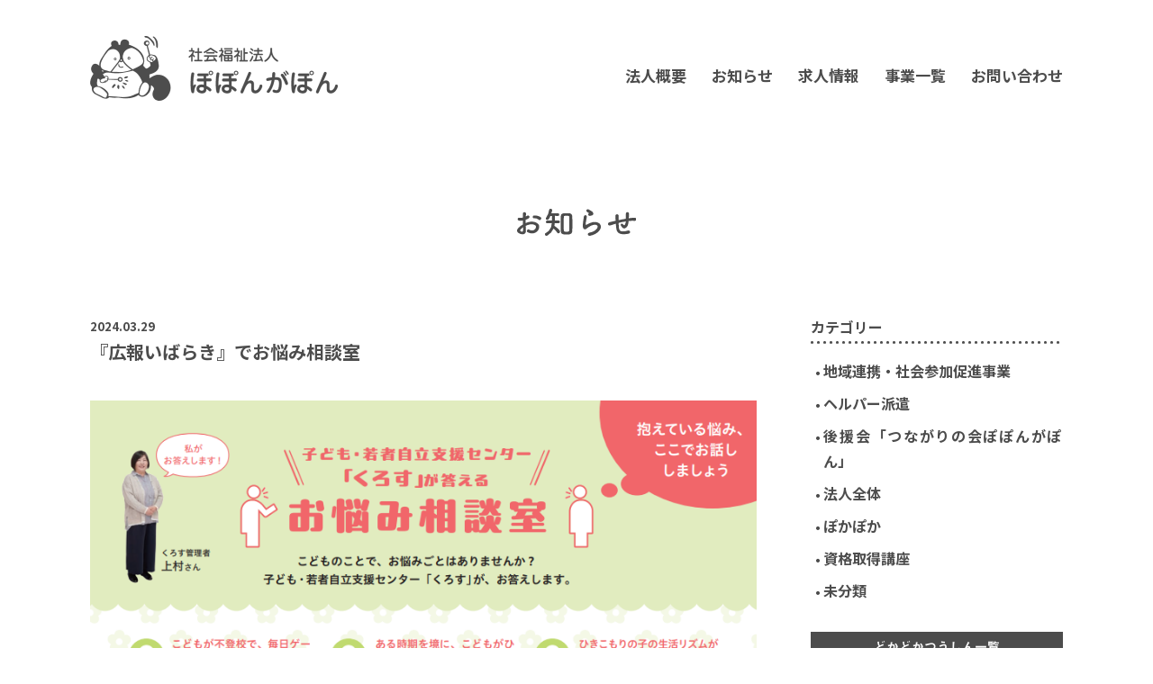

--- FILE ---
content_type: text/html; charset=UTF-8
request_url: https://popongapon.com/%E3%80%8E%E5%BA%83%E5%A0%B1%E3%81%84%E3%81%B0%E3%82%89%E3%81%8D%E3%80%8F%E3%81%A7%E3%81%8A%E6%82%A9%E3%81%BF%E7%9B%B8%E8%AB%87%E5%AE%A4/
body_size: 42208
content:
<!DOCTYPE html>
<html dir="ltr" lang="ja" prefix="og: https://ogp.me/ns#">
<head>
<meta charset="UTF-8" />
<meta name="viewport" content="width=device-width" />
<meta name="keywords" content="茨木市,社会福祉法人ぽぽんがぽん,障害,支援,作業所,ぽかぽか,どかどか" />
<meta name="description" content="社会福祉法人ぽぽんがぽんのホームページです。" />

<!-- OGP -->
<meta property="og:type" content="website">
<meta property="og:url" content="https://popongapon.com">
<meta property="og:image" content="">
<meta property="og:title" content="社会福祉法人 ぽぽんがぽん">
<meta property="og:site_name" content="社会福祉法人 ぽぽんがぽん">
<meta property="og:description" content="社会福祉法人ぽぽんがぽんのホームページです。">

<!-- FAVICON -->
<link rel="shortcut icon" href="https://popongapon.com/wp/wp-content/themes/popongapon_ibaraki/images/common/favicon.ico">
<link rel="icon" href="https://popongapon.com/wp/wp-content/themes/popongapon_ibaraki/images/common/favicon.ico"/>

<link rel ="stylesheet" href="https://cdnjs.cloudflare.com/ajax/libs/font-awesome/6.1.1/css/all.min.css">
<link rel="preconnect" href="https://fonts.gstatic.com">
<link href="https://fonts.googleapis.com/css2?family=Noto+Sans+JP:wght@400;700&display=swap" rel="stylesheet">

<!-- CSS -->
<link rel="stylesheet" href="https://popongapon.com/wp/wp-content/themes/popongapon_ibaraki/css/reset.css" type="text/css" />
<link rel="stylesheet" href="https://popongapon.com/wp/wp-content/themes/popongapon_ibaraki/slick/slick.css" type="text/css" />
<link rel="stylesheet" href="https://popongapon.com/wp/wp-content/themes/popongapon_ibaraki/slick/slick-theme.css" type="text/css" />
<link rel="stylesheet" href="https://popongapon.com/wp/wp-content/themes/popongapon_ibaraki/css/swipebox.min.css" type="text/css" />
<link rel="stylesheet" href="https://popongapon.com/wp/wp-content/themes/popongapon_ibaraki/css/style.css?20230424" type="text/css" />
<script type="text/javascript" src="//webfonts.sakura.ne.jp/js/sakurav3.js"></script>

<title>
『広報いばらき』でお悩み相談室 - 社会福祉法人 ぽぽんがぽん社会福祉法人 ぽぽんがぽん</title>
<link rel="profile" href="https://gmpg.org/xfn/11" />
<link rel="stylesheet" type="text/css" media="all" href="https://popongapon.com/wp/wp-content/themes/popongapon_ibaraki/style.css?ver=20190507" />
<link rel="pingback" href="https://popongapon.com/wp/xmlrpc.php">

		<!-- All in One SEO 4.9.3 - aioseo.com -->
	<meta name="description" content="ぽぽんがぽんが運営する子ども若者自立支援センターくろす管理者の上村喜代栄が広報いばらきで「お悩み相談室」として" />
	<meta name="robots" content="max-image-preview:large" />
	<meta name="author" content="popongapon"/>
	<link rel="canonical" href="https://popongapon.com/%e3%80%8e%e5%ba%83%e5%a0%b1%e3%81%84%e3%81%b0%e3%82%89%e3%81%8d%e3%80%8f%e3%81%a7%e3%81%8a%e6%82%a9%e3%81%bf%e7%9b%b8%e8%ab%87%e5%ae%a4/" />
	<meta name="generator" content="All in One SEO (AIOSEO) 4.9.3" />
		<meta property="og:locale" content="ja_JP" />
		<meta property="og:site_name" content="社会福祉法人 ぽぽんがぽん -" />
		<meta property="og:type" content="article" />
		<meta property="og:title" content="『広報いばらき』でお悩み相談室 - 社会福祉法人 ぽぽんがぽん" />
		<meta property="og:description" content="ぽぽんがぽんが運営する子ども若者自立支援センターくろす管理者の上村喜代栄が広報いばらきで「お悩み相談室」として" />
		<meta property="og:url" content="https://popongapon.com/%e3%80%8e%e5%ba%83%e5%a0%b1%e3%81%84%e3%81%b0%e3%82%89%e3%81%8d%e3%80%8f%e3%81%a7%e3%81%8a%e6%82%a9%e3%81%bf%e7%9b%b8%e8%ab%87%e5%ae%a4/" />
		<meta property="article:published_time" content="2024-03-29T02:18:45+00:00" />
		<meta property="article:modified_time" content="2025-06-20T01:11:50+00:00" />
		<meta name="twitter:card" content="summary_large_image" />
		<meta name="twitter:title" content="『広報いばらき』でお悩み相談室 - 社会福祉法人 ぽぽんがぽん" />
		<meta name="twitter:description" content="ぽぽんがぽんが運営する子ども若者自立支援センターくろす管理者の上村喜代栄が広報いばらきで「お悩み相談室」として" />
		<script type="application/ld+json" class="aioseo-schema">
			{"@context":"https:\/\/schema.org","@graph":[{"@type":"BlogPosting","@id":"https:\/\/popongapon.com\/%e3%80%8e%e5%ba%83%e5%a0%b1%e3%81%84%e3%81%b0%e3%82%89%e3%81%8d%e3%80%8f%e3%81%a7%e3%81%8a%e6%82%a9%e3%81%bf%e7%9b%b8%e8%ab%87%e5%ae%a4\/#blogposting","name":"\u300e\u5e83\u5831\u3044\u3070\u3089\u304d\u300f\u3067\u304a\u60a9\u307f\u76f8\u8ac7\u5ba4 - \u793e\u4f1a\u798f\u7949\u6cd5\u4eba \u307d\u307d\u3093\u304c\u307d\u3093","headline":"\u300e\u5e83\u5831\u3044\u3070\u3089\u304d\u300f\u3067\u304a\u60a9\u307f\u76f8\u8ac7\u5ba4","author":{"@id":"https:\/\/popongapon.com\/author\/popongapon\/#author"},"publisher":{"@id":"https:\/\/popongapon.com\/#organization"},"image":{"@type":"ImageObject","url":"https:\/\/popongapon.com\/wp\/wp-content\/uploads\/2024\/03\/image.png","width":840,"height":447},"datePublished":"2024-03-29T11:18:45+09:00","dateModified":"2025-06-20T10:11:50+09:00","inLanguage":"ja","mainEntityOfPage":{"@id":"https:\/\/popongapon.com\/%e3%80%8e%e5%ba%83%e5%a0%b1%e3%81%84%e3%81%b0%e3%82%89%e3%81%8d%e3%80%8f%e3%81%a7%e3%81%8a%e6%82%a9%e3%81%bf%e7%9b%b8%e8%ab%87%e5%ae%a4\/#webpage"},"isPartOf":{"@id":"https:\/\/popongapon.com\/%e3%80%8e%e5%ba%83%e5%a0%b1%e3%81%84%e3%81%b0%e3%82%89%e3%81%8d%e3%80%8f%e3%81%a7%e3%81%8a%e6%82%a9%e3%81%bf%e7%9b%b8%e8%ab%87%e5%ae%a4\/#webpage"},"articleSection":"\u672a\u5206\u985e"},{"@type":"BreadcrumbList","@id":"https:\/\/popongapon.com\/%e3%80%8e%e5%ba%83%e5%a0%b1%e3%81%84%e3%81%b0%e3%82%89%e3%81%8d%e3%80%8f%e3%81%a7%e3%81%8a%e6%82%a9%e3%81%bf%e7%9b%b8%e8%ab%87%e5%ae%a4\/#breadcrumblist","itemListElement":[{"@type":"ListItem","@id":"https:\/\/popongapon.com#listItem","position":1,"name":"\u5bb6","item":"https:\/\/popongapon.com","nextItem":{"@type":"ListItem","@id":"https:\/\/popongapon.com\/category\/uncategorized\/#listItem","name":"\u672a\u5206\u985e"}},{"@type":"ListItem","@id":"https:\/\/popongapon.com\/category\/uncategorized\/#listItem","position":2,"name":"\u672a\u5206\u985e","item":"https:\/\/popongapon.com\/category\/uncategorized\/","nextItem":{"@type":"ListItem","@id":"https:\/\/popongapon.com\/%e3%80%8e%e5%ba%83%e5%a0%b1%e3%81%84%e3%81%b0%e3%82%89%e3%81%8d%e3%80%8f%e3%81%a7%e3%81%8a%e6%82%a9%e3%81%bf%e7%9b%b8%e8%ab%87%e5%ae%a4\/#listItem","name":"\u300e\u5e83\u5831\u3044\u3070\u3089\u304d\u300f\u3067\u304a\u60a9\u307f\u76f8\u8ac7\u5ba4"},"previousItem":{"@type":"ListItem","@id":"https:\/\/popongapon.com#listItem","name":"\u5bb6"}},{"@type":"ListItem","@id":"https:\/\/popongapon.com\/%e3%80%8e%e5%ba%83%e5%a0%b1%e3%81%84%e3%81%b0%e3%82%89%e3%81%8d%e3%80%8f%e3%81%a7%e3%81%8a%e6%82%a9%e3%81%bf%e7%9b%b8%e8%ab%87%e5%ae%a4\/#listItem","position":3,"name":"\u300e\u5e83\u5831\u3044\u3070\u3089\u304d\u300f\u3067\u304a\u60a9\u307f\u76f8\u8ac7\u5ba4","previousItem":{"@type":"ListItem","@id":"https:\/\/popongapon.com\/category\/uncategorized\/#listItem","name":"\u672a\u5206\u985e"}}]},{"@type":"Organization","@id":"https:\/\/popongapon.com\/#organization","name":"\u793e\u4f1a\u798f\u7949\u6cd5\u4eba \u307d\u307d\u3093\u304c\u307d\u3093","url":"https:\/\/popongapon.com\/"},{"@type":"Person","@id":"https:\/\/popongapon.com\/author\/popongapon\/#author","url":"https:\/\/popongapon.com\/author\/popongapon\/","name":"popongapon","image":{"@type":"ImageObject","@id":"https:\/\/popongapon.com\/%e3%80%8e%e5%ba%83%e5%a0%b1%e3%81%84%e3%81%b0%e3%82%89%e3%81%8d%e3%80%8f%e3%81%a7%e3%81%8a%e6%82%a9%e3%81%bf%e7%9b%b8%e8%ab%87%e5%ae%a4\/#authorImage","url":"https:\/\/secure.gravatar.com\/avatar\/e4b938f3a75266705a707b7d04db147766dae1b56c6e66b78eff0e5ac3007570?s=96&d=mm&r=g","width":96,"height":96,"caption":"popongapon"}},{"@type":"WebPage","@id":"https:\/\/popongapon.com\/%e3%80%8e%e5%ba%83%e5%a0%b1%e3%81%84%e3%81%b0%e3%82%89%e3%81%8d%e3%80%8f%e3%81%a7%e3%81%8a%e6%82%a9%e3%81%bf%e7%9b%b8%e8%ab%87%e5%ae%a4\/#webpage","url":"https:\/\/popongapon.com\/%e3%80%8e%e5%ba%83%e5%a0%b1%e3%81%84%e3%81%b0%e3%82%89%e3%81%8d%e3%80%8f%e3%81%a7%e3%81%8a%e6%82%a9%e3%81%bf%e7%9b%b8%e8%ab%87%e5%ae%a4\/","name":"\u300e\u5e83\u5831\u3044\u3070\u3089\u304d\u300f\u3067\u304a\u60a9\u307f\u76f8\u8ac7\u5ba4 - \u793e\u4f1a\u798f\u7949\u6cd5\u4eba \u307d\u307d\u3093\u304c\u307d\u3093","description":"\u307d\u307d\u3093\u304c\u307d\u3093\u304c\u904b\u55b6\u3059\u308b\u5b50\u3069\u3082\u82e5\u8005\u81ea\u7acb\u652f\u63f4\u30bb\u30f3\u30bf\u30fc\u304f\u308d\u3059\u7ba1\u7406\u8005\u306e\u4e0a\u6751\u559c\u4ee3\u6804\u304c\u5e83\u5831\u3044\u3070\u3089\u304d\u3067\u300c\u304a\u60a9\u307f\u76f8\u8ac7\u5ba4\u300d\u3068\u3057\u3066","inLanguage":"ja","isPartOf":{"@id":"https:\/\/popongapon.com\/#website"},"breadcrumb":{"@id":"https:\/\/popongapon.com\/%e3%80%8e%e5%ba%83%e5%a0%b1%e3%81%84%e3%81%b0%e3%82%89%e3%81%8d%e3%80%8f%e3%81%a7%e3%81%8a%e6%82%a9%e3%81%bf%e7%9b%b8%e8%ab%87%e5%ae%a4\/#breadcrumblist"},"author":{"@id":"https:\/\/popongapon.com\/author\/popongapon\/#author"},"creator":{"@id":"https:\/\/popongapon.com\/author\/popongapon\/#author"},"image":{"@type":"ImageObject","url":"https:\/\/popongapon.com\/wp\/wp-content\/uploads\/2024\/03\/image.png","@id":"https:\/\/popongapon.com\/%e3%80%8e%e5%ba%83%e5%a0%b1%e3%81%84%e3%81%b0%e3%82%89%e3%81%8d%e3%80%8f%e3%81%a7%e3%81%8a%e6%82%a9%e3%81%bf%e7%9b%b8%e8%ab%87%e5%ae%a4\/#mainImage","width":840,"height":447},"primaryImageOfPage":{"@id":"https:\/\/popongapon.com\/%e3%80%8e%e5%ba%83%e5%a0%b1%e3%81%84%e3%81%b0%e3%82%89%e3%81%8d%e3%80%8f%e3%81%a7%e3%81%8a%e6%82%a9%e3%81%bf%e7%9b%b8%e8%ab%87%e5%ae%a4\/#mainImage"},"datePublished":"2024-03-29T11:18:45+09:00","dateModified":"2025-06-20T10:11:50+09:00"},{"@type":"WebSite","@id":"https:\/\/popongapon.com\/#website","url":"https:\/\/popongapon.com\/","name":"\u793e\u4f1a\u798f\u7949\u6cd5\u4eba \u307d\u307d\u3093\u304c\u307d\u3093","inLanguage":"ja","publisher":{"@id":"https:\/\/popongapon.com\/#organization"}}]}
		</script>
		<!-- All in One SEO -->

<link rel="alternate" type="application/rss+xml" title="社会福祉法人 ぽぽんがぽん &raquo; フィード" href="https://popongapon.com/feed/" />
<link rel="alternate" type="application/rss+xml" title="社会福祉法人 ぽぽんがぽん &raquo; コメントフィード" href="https://popongapon.com/comments/feed/" />
<link rel="alternate" title="oEmbed (JSON)" type="application/json+oembed" href="https://popongapon.com/wp-json/oembed/1.0/embed?url=https%3A%2F%2Fpopongapon.com%2F%25e3%2580%258e%25e5%25ba%2583%25e5%25a0%25b1%25e3%2581%2584%25e3%2581%25b0%25e3%2582%2589%25e3%2581%258d%25e3%2580%258f%25e3%2581%25a7%25e3%2581%258a%25e6%2582%25a9%25e3%2581%25bf%25e7%259b%25b8%25e8%25ab%2587%25e5%25ae%25a4%2F" />
<link rel="alternate" title="oEmbed (XML)" type="text/xml+oembed" href="https://popongapon.com/wp-json/oembed/1.0/embed?url=https%3A%2F%2Fpopongapon.com%2F%25e3%2580%258e%25e5%25ba%2583%25e5%25a0%25b1%25e3%2581%2584%25e3%2581%25b0%25e3%2582%2589%25e3%2581%258d%25e3%2580%258f%25e3%2581%25a7%25e3%2581%258a%25e6%2582%25a9%25e3%2581%25bf%25e7%259b%25b8%25e8%25ab%2587%25e5%25ae%25a4%2F&#038;format=xml" />
<style id='wp-img-auto-sizes-contain-inline-css' type='text/css'>
img:is([sizes=auto i],[sizes^="auto," i]){contain-intrinsic-size:3000px 1500px}
/*# sourceURL=wp-img-auto-sizes-contain-inline-css */
</style>
<style id='wp-emoji-styles-inline-css' type='text/css'>

	img.wp-smiley, img.emoji {
		display: inline !important;
		border: none !important;
		box-shadow: none !important;
		height: 1em !important;
		width: 1em !important;
		margin: 0 0.07em !important;
		vertical-align: -0.1em !important;
		background: none !important;
		padding: 0 !important;
	}
/*# sourceURL=wp-emoji-styles-inline-css */
</style>
<style id='wp-block-library-inline-css' type='text/css'>
:root{--wp-block-synced-color:#7a00df;--wp-block-synced-color--rgb:122,0,223;--wp-bound-block-color:var(--wp-block-synced-color);--wp-editor-canvas-background:#ddd;--wp-admin-theme-color:#007cba;--wp-admin-theme-color--rgb:0,124,186;--wp-admin-theme-color-darker-10:#006ba1;--wp-admin-theme-color-darker-10--rgb:0,107,160.5;--wp-admin-theme-color-darker-20:#005a87;--wp-admin-theme-color-darker-20--rgb:0,90,135;--wp-admin-border-width-focus:2px}@media (min-resolution:192dpi){:root{--wp-admin-border-width-focus:1.5px}}.wp-element-button{cursor:pointer}:root .has-very-light-gray-background-color{background-color:#eee}:root .has-very-dark-gray-background-color{background-color:#313131}:root .has-very-light-gray-color{color:#eee}:root .has-very-dark-gray-color{color:#313131}:root .has-vivid-green-cyan-to-vivid-cyan-blue-gradient-background{background:linear-gradient(135deg,#00d084,#0693e3)}:root .has-purple-crush-gradient-background{background:linear-gradient(135deg,#34e2e4,#4721fb 50%,#ab1dfe)}:root .has-hazy-dawn-gradient-background{background:linear-gradient(135deg,#faaca8,#dad0ec)}:root .has-subdued-olive-gradient-background{background:linear-gradient(135deg,#fafae1,#67a671)}:root .has-atomic-cream-gradient-background{background:linear-gradient(135deg,#fdd79a,#004a59)}:root .has-nightshade-gradient-background{background:linear-gradient(135deg,#330968,#31cdcf)}:root .has-midnight-gradient-background{background:linear-gradient(135deg,#020381,#2874fc)}:root{--wp--preset--font-size--normal:16px;--wp--preset--font-size--huge:42px}.has-regular-font-size{font-size:1em}.has-larger-font-size{font-size:2.625em}.has-normal-font-size{font-size:var(--wp--preset--font-size--normal)}.has-huge-font-size{font-size:var(--wp--preset--font-size--huge)}.has-text-align-center{text-align:center}.has-text-align-left{text-align:left}.has-text-align-right{text-align:right}.has-fit-text{white-space:nowrap!important}#end-resizable-editor-section{display:none}.aligncenter{clear:both}.items-justified-left{justify-content:flex-start}.items-justified-center{justify-content:center}.items-justified-right{justify-content:flex-end}.items-justified-space-between{justify-content:space-between}.screen-reader-text{border:0;clip-path:inset(50%);height:1px;margin:-1px;overflow:hidden;padding:0;position:absolute;width:1px;word-wrap:normal!important}.screen-reader-text:focus{background-color:#ddd;clip-path:none;color:#444;display:block;font-size:1em;height:auto;left:5px;line-height:normal;padding:15px 23px 14px;text-decoration:none;top:5px;width:auto;z-index:100000}html :where(.has-border-color){border-style:solid}html :where([style*=border-top-color]){border-top-style:solid}html :where([style*=border-right-color]){border-right-style:solid}html :where([style*=border-bottom-color]){border-bottom-style:solid}html :where([style*=border-left-color]){border-left-style:solid}html :where([style*=border-width]){border-style:solid}html :where([style*=border-top-width]){border-top-style:solid}html :where([style*=border-right-width]){border-right-style:solid}html :where([style*=border-bottom-width]){border-bottom-style:solid}html :where([style*=border-left-width]){border-left-style:solid}html :where(img[class*=wp-image-]){height:auto;max-width:100%}:where(figure){margin:0 0 1em}html :where(.is-position-sticky){--wp-admin--admin-bar--position-offset:var(--wp-admin--admin-bar--height,0px)}@media screen and (max-width:600px){html :where(.is-position-sticky){--wp-admin--admin-bar--position-offset:0px}}

/*# sourceURL=wp-block-library-inline-css */
</style><style id='global-styles-inline-css' type='text/css'>
:root{--wp--preset--aspect-ratio--square: 1;--wp--preset--aspect-ratio--4-3: 4/3;--wp--preset--aspect-ratio--3-4: 3/4;--wp--preset--aspect-ratio--3-2: 3/2;--wp--preset--aspect-ratio--2-3: 2/3;--wp--preset--aspect-ratio--16-9: 16/9;--wp--preset--aspect-ratio--9-16: 9/16;--wp--preset--color--black: #000;--wp--preset--color--cyan-bluish-gray: #abb8c3;--wp--preset--color--white: #fff;--wp--preset--color--pale-pink: #f78da7;--wp--preset--color--vivid-red: #cf2e2e;--wp--preset--color--luminous-vivid-orange: #ff6900;--wp--preset--color--luminous-vivid-amber: #fcb900;--wp--preset--color--light-green-cyan: #7bdcb5;--wp--preset--color--vivid-green-cyan: #00d084;--wp--preset--color--pale-cyan-blue: #8ed1fc;--wp--preset--color--vivid-cyan-blue: #0693e3;--wp--preset--color--vivid-purple: #9b51e0;--wp--preset--color--blue: #0066cc;--wp--preset--color--medium-gray: #666;--wp--preset--color--light-gray: #f1f1f1;--wp--preset--gradient--vivid-cyan-blue-to-vivid-purple: linear-gradient(135deg,rgb(6,147,227) 0%,rgb(155,81,224) 100%);--wp--preset--gradient--light-green-cyan-to-vivid-green-cyan: linear-gradient(135deg,rgb(122,220,180) 0%,rgb(0,208,130) 100%);--wp--preset--gradient--luminous-vivid-amber-to-luminous-vivid-orange: linear-gradient(135deg,rgb(252,185,0) 0%,rgb(255,105,0) 100%);--wp--preset--gradient--luminous-vivid-orange-to-vivid-red: linear-gradient(135deg,rgb(255,105,0) 0%,rgb(207,46,46) 100%);--wp--preset--gradient--very-light-gray-to-cyan-bluish-gray: linear-gradient(135deg,rgb(238,238,238) 0%,rgb(169,184,195) 100%);--wp--preset--gradient--cool-to-warm-spectrum: linear-gradient(135deg,rgb(74,234,220) 0%,rgb(151,120,209) 20%,rgb(207,42,186) 40%,rgb(238,44,130) 60%,rgb(251,105,98) 80%,rgb(254,248,76) 100%);--wp--preset--gradient--blush-light-purple: linear-gradient(135deg,rgb(255,206,236) 0%,rgb(152,150,240) 100%);--wp--preset--gradient--blush-bordeaux: linear-gradient(135deg,rgb(254,205,165) 0%,rgb(254,45,45) 50%,rgb(107,0,62) 100%);--wp--preset--gradient--luminous-dusk: linear-gradient(135deg,rgb(255,203,112) 0%,rgb(199,81,192) 50%,rgb(65,88,208) 100%);--wp--preset--gradient--pale-ocean: linear-gradient(135deg,rgb(255,245,203) 0%,rgb(182,227,212) 50%,rgb(51,167,181) 100%);--wp--preset--gradient--electric-grass: linear-gradient(135deg,rgb(202,248,128) 0%,rgb(113,206,126) 100%);--wp--preset--gradient--midnight: linear-gradient(135deg,rgb(2,3,129) 0%,rgb(40,116,252) 100%);--wp--preset--font-size--small: 13px;--wp--preset--font-size--medium: 20px;--wp--preset--font-size--large: 36px;--wp--preset--font-size--x-large: 42px;--wp--preset--spacing--20: 0.44rem;--wp--preset--spacing--30: 0.67rem;--wp--preset--spacing--40: 1rem;--wp--preset--spacing--50: 1.5rem;--wp--preset--spacing--60: 2.25rem;--wp--preset--spacing--70: 3.38rem;--wp--preset--spacing--80: 5.06rem;--wp--preset--shadow--natural: 6px 6px 9px rgba(0, 0, 0, 0.2);--wp--preset--shadow--deep: 12px 12px 50px rgba(0, 0, 0, 0.4);--wp--preset--shadow--sharp: 6px 6px 0px rgba(0, 0, 0, 0.2);--wp--preset--shadow--outlined: 6px 6px 0px -3px rgb(255, 255, 255), 6px 6px rgb(0, 0, 0);--wp--preset--shadow--crisp: 6px 6px 0px rgb(0, 0, 0);}:where(.is-layout-flex){gap: 0.5em;}:where(.is-layout-grid){gap: 0.5em;}body .is-layout-flex{display: flex;}.is-layout-flex{flex-wrap: wrap;align-items: center;}.is-layout-flex > :is(*, div){margin: 0;}body .is-layout-grid{display: grid;}.is-layout-grid > :is(*, div){margin: 0;}:where(.wp-block-columns.is-layout-flex){gap: 2em;}:where(.wp-block-columns.is-layout-grid){gap: 2em;}:where(.wp-block-post-template.is-layout-flex){gap: 1.25em;}:where(.wp-block-post-template.is-layout-grid){gap: 1.25em;}.has-black-color{color: var(--wp--preset--color--black) !important;}.has-cyan-bluish-gray-color{color: var(--wp--preset--color--cyan-bluish-gray) !important;}.has-white-color{color: var(--wp--preset--color--white) !important;}.has-pale-pink-color{color: var(--wp--preset--color--pale-pink) !important;}.has-vivid-red-color{color: var(--wp--preset--color--vivid-red) !important;}.has-luminous-vivid-orange-color{color: var(--wp--preset--color--luminous-vivid-orange) !important;}.has-luminous-vivid-amber-color{color: var(--wp--preset--color--luminous-vivid-amber) !important;}.has-light-green-cyan-color{color: var(--wp--preset--color--light-green-cyan) !important;}.has-vivid-green-cyan-color{color: var(--wp--preset--color--vivid-green-cyan) !important;}.has-pale-cyan-blue-color{color: var(--wp--preset--color--pale-cyan-blue) !important;}.has-vivid-cyan-blue-color{color: var(--wp--preset--color--vivid-cyan-blue) !important;}.has-vivid-purple-color{color: var(--wp--preset--color--vivid-purple) !important;}.has-black-background-color{background-color: var(--wp--preset--color--black) !important;}.has-cyan-bluish-gray-background-color{background-color: var(--wp--preset--color--cyan-bluish-gray) !important;}.has-white-background-color{background-color: var(--wp--preset--color--white) !important;}.has-pale-pink-background-color{background-color: var(--wp--preset--color--pale-pink) !important;}.has-vivid-red-background-color{background-color: var(--wp--preset--color--vivid-red) !important;}.has-luminous-vivid-orange-background-color{background-color: var(--wp--preset--color--luminous-vivid-orange) !important;}.has-luminous-vivid-amber-background-color{background-color: var(--wp--preset--color--luminous-vivid-amber) !important;}.has-light-green-cyan-background-color{background-color: var(--wp--preset--color--light-green-cyan) !important;}.has-vivid-green-cyan-background-color{background-color: var(--wp--preset--color--vivid-green-cyan) !important;}.has-pale-cyan-blue-background-color{background-color: var(--wp--preset--color--pale-cyan-blue) !important;}.has-vivid-cyan-blue-background-color{background-color: var(--wp--preset--color--vivid-cyan-blue) !important;}.has-vivid-purple-background-color{background-color: var(--wp--preset--color--vivid-purple) !important;}.has-black-border-color{border-color: var(--wp--preset--color--black) !important;}.has-cyan-bluish-gray-border-color{border-color: var(--wp--preset--color--cyan-bluish-gray) !important;}.has-white-border-color{border-color: var(--wp--preset--color--white) !important;}.has-pale-pink-border-color{border-color: var(--wp--preset--color--pale-pink) !important;}.has-vivid-red-border-color{border-color: var(--wp--preset--color--vivid-red) !important;}.has-luminous-vivid-orange-border-color{border-color: var(--wp--preset--color--luminous-vivid-orange) !important;}.has-luminous-vivid-amber-border-color{border-color: var(--wp--preset--color--luminous-vivid-amber) !important;}.has-light-green-cyan-border-color{border-color: var(--wp--preset--color--light-green-cyan) !important;}.has-vivid-green-cyan-border-color{border-color: var(--wp--preset--color--vivid-green-cyan) !important;}.has-pale-cyan-blue-border-color{border-color: var(--wp--preset--color--pale-cyan-blue) !important;}.has-vivid-cyan-blue-border-color{border-color: var(--wp--preset--color--vivid-cyan-blue) !important;}.has-vivid-purple-border-color{border-color: var(--wp--preset--color--vivid-purple) !important;}.has-vivid-cyan-blue-to-vivid-purple-gradient-background{background: var(--wp--preset--gradient--vivid-cyan-blue-to-vivid-purple) !important;}.has-light-green-cyan-to-vivid-green-cyan-gradient-background{background: var(--wp--preset--gradient--light-green-cyan-to-vivid-green-cyan) !important;}.has-luminous-vivid-amber-to-luminous-vivid-orange-gradient-background{background: var(--wp--preset--gradient--luminous-vivid-amber-to-luminous-vivid-orange) !important;}.has-luminous-vivid-orange-to-vivid-red-gradient-background{background: var(--wp--preset--gradient--luminous-vivid-orange-to-vivid-red) !important;}.has-very-light-gray-to-cyan-bluish-gray-gradient-background{background: var(--wp--preset--gradient--very-light-gray-to-cyan-bluish-gray) !important;}.has-cool-to-warm-spectrum-gradient-background{background: var(--wp--preset--gradient--cool-to-warm-spectrum) !important;}.has-blush-light-purple-gradient-background{background: var(--wp--preset--gradient--blush-light-purple) !important;}.has-blush-bordeaux-gradient-background{background: var(--wp--preset--gradient--blush-bordeaux) !important;}.has-luminous-dusk-gradient-background{background: var(--wp--preset--gradient--luminous-dusk) !important;}.has-pale-ocean-gradient-background{background: var(--wp--preset--gradient--pale-ocean) !important;}.has-electric-grass-gradient-background{background: var(--wp--preset--gradient--electric-grass) !important;}.has-midnight-gradient-background{background: var(--wp--preset--gradient--midnight) !important;}.has-small-font-size{font-size: var(--wp--preset--font-size--small) !important;}.has-medium-font-size{font-size: var(--wp--preset--font-size--medium) !important;}.has-large-font-size{font-size: var(--wp--preset--font-size--large) !important;}.has-x-large-font-size{font-size: var(--wp--preset--font-size--x-large) !important;}
/*# sourceURL=global-styles-inline-css */
</style>

<style id='classic-theme-styles-inline-css' type='text/css'>
/*! This file is auto-generated */
.wp-block-button__link{color:#fff;background-color:#32373c;border-radius:9999px;box-shadow:none;text-decoration:none;padding:calc(.667em + 2px) calc(1.333em + 2px);font-size:1.125em}.wp-block-file__button{background:#32373c;color:#fff;text-decoration:none}
/*# sourceURL=/wp-includes/css/classic-themes.min.css */
</style>
<link rel='stylesheet' id='twentyten-block-style-css' href='https://popongapon.com/wp/wp-content/themes/popongapon_ibaraki/blocks.css?ver=20181218' type='text/css' media='all' />
<link rel='stylesheet' id='wp-pagenavi-css' href='https://popongapon.com/wp/wp-content/plugins/wp-pagenavi/pagenavi-css.css?ver=2.70' type='text/css' media='all' />
<link rel='stylesheet' id='wp-block-image-css' href='https://popongapon.com/wp/wp-includes/blocks/image/style.min.css?ver=6.9' type='text/css' media='all' />
<link rel='stylesheet' id='wp-block-image-theme-css' href='https://popongapon.com/wp/wp-includes/blocks/image/theme.min.css?ver=6.9' type='text/css' media='all' />
<link rel='stylesheet' id='wp-block-paragraph-css' href='https://popongapon.com/wp/wp-includes/blocks/paragraph/style.min.css?ver=6.9' type='text/css' media='all' />
<link rel="https://api.w.org/" href="https://popongapon.com/wp-json/" /><link rel="alternate" title="JSON" type="application/json" href="https://popongapon.com/wp-json/wp/v2/posts/895" /><link rel="EditURI" type="application/rsd+xml" title="RSD" href="https://popongapon.com/wp/xmlrpc.php?rsd" />
<meta name="generator" content="WordPress 6.9" />
<link rel='shortlink' href='https://popongapon.com/?p=895' />
</head>

<body class="wp-singular post-template-default single single-post postid-895 single-format-standard wp-theme-popongapon_ibaraki">
<div id="wrapper">		
	<header>
		<h1 class="logo logo_header">
			<a href="https://popongapon.com">社会福祉法人ぽぽんがぽん</a>
		</h1>
		
		<div id="sm_menu_bt">
			<a class="menu-trigger">
				<span></span>
				<span></span>
				<span></span>
			</a>
		</div>
		
		<nav>
			<div id="nav_inner">
				<ul class="menu">
					<li><a href="https://popongapon.com">トップページ</a></li>
					<li><a href="https://popongapon.com/about">法人概要</a></li>
					<li><a href="https://popongapon.com/news">お知らせ</a></li>
					<li><a href="https://arwrk.net/recruit/popongapon" target="_blank">求人情報</a></li>
					<li><a href="https://popongapon.com#project">事業一覧</a></li>
					<li><a href="https://popongapon.com/contact">お問い合わせ</a></li>
				</ul>
			</div>
		</nav>
	</header>

	<main>
<div class="other_page">
			
	<div class="news_title"><img src="https://popongapon.com/wp/wp-content/themes/popongapon_ibaraki/images/news/news_title.svg" alt="お知らせ" /></div>
	
	<div class="c2_wrap w1080">
		
		<div class="c_left">

		
<article>
	
<!--
		<div class="thumb_detail">
		<img width="500" height="447" src="https://popongapon.com/wp/wp-content/uploads/2024/03/image-500x447.png" class="attachment-thumbnail size-thumbnail wp-post-image" alt="" decoding="async" fetchpriority="high" />	</div>
	-->

	<div class="day">2024.03.29</div>
	
	<h1>『広報いばらき』でお悩み相談室</h1>
	
	<div class="news_body">
		
<figure class="wp-block-image size-full"><img decoding="async" width="840" height="447" src="https://popongapon.com/wp/wp-content/uploads/2024/03/image.png" alt="" class="wp-image-896" srcset="https://popongapon.com/wp/wp-content/uploads/2024/03/image.png 840w, https://popongapon.com/wp/wp-content/uploads/2024/03/image-800x426.png 800w, https://popongapon.com/wp/wp-content/uploads/2024/03/image-768x409.png 768w" sizes="(max-width: 840px) 100vw, 840px" /></figure>



<p>ぽぽんがぽんが運営する子ども若者自立支援センターくろす管理者の上村喜代栄が広報いばらきで「お悩み相談室」としてお答えさせていただいております。</p>



<p>ぜひご覧ください。<a href="https://www.city.ibaraki.osaka.jp/material/files/group/78/ibaraki2404_04-09.pdf">https://www.city.ibaraki.osaka.jp/material/files/group/78/ibaraki2404_04-09.pdf</a>（広報いばらき）</p>
	</div>
	
	<div class="news_cat_wrap">
		
		<ul class="news_cat"><li><a href="https://popongapon.com/category/uncategorized/">未分類</a></li></ul>		
	</div>
	
	<ul class="page_navi">
		<li class="page_navi_prev">
			<a href="https://popongapon.com/%e3%80%8c%e7%9f%a5%e7%9a%84%e9%9a%9c%e5%ae%b3%e3%81%ae%e3%81%82%e3%82%8b%e4%ba%ba%e3%81%ae%e8%87%aa%e7%ab%8b%e7%94%9f%e6%b4%bb%e3%81%ab%e3%81%a4%e3%81%84%e3%81%a6%e8%80%83%e3%81%88%e3%82%8b%e3%80%8d-2/" rel="prev">＜　前へ</a>		</li>
		<li class="page_navi_next">
			<a href="https://popongapon.com/%e3%81%8d%e3%82%87%e3%81%86%e3%81%aenanika%e3%80%80004/" rel="next">次へ ＞</a>		</li>
	</ul>

</article>
						
						

	
		</div>

		
<div class="c_right">
	<ul class="c_right_list">
		<li>
			<h5>カテゴリー</h5>
			<ul class="list001" id="list_cat">
					<li class="cat-item cat-item-8"><a href="https://popongapon.com/category/%e5%9c%b0%e5%9f%9f%e9%80%a3%e6%90%ba%e3%83%bb%e7%a4%be%e4%bc%9a%e5%8f%82%e5%8a%a0%e4%bf%83%e9%80%b2%e4%ba%8b%e6%a5%ad/">地域連携・社会参加促進事業</a>
</li>
	<li class="cat-item cat-item-11"><a href="https://popongapon.com/category/%e3%83%98%e3%83%ab%e3%83%91%e3%83%bc%e6%b4%be%e9%81%a3/">ヘルパー派遣</a>
</li>
	<li class="cat-item cat-item-13"><a href="https://popongapon.com/category/%e5%be%8c%e6%8f%b4%e4%bc%9a%e3%80%8c%e3%81%a4%e3%81%aa%e3%81%8c%e3%82%8a%e3%81%ae%e4%bc%9a%e3%81%bd%e3%81%bd%e3%82%93%e3%81%8c%e3%81%bd%e3%82%93%e3%80%8d/">後援会「つながりの会ぽぽんがぽん」</a>
</li>
	<li class="cat-item cat-item-2"><a href="https://popongapon.com/category/%e6%b3%95%e4%ba%ba%e5%85%a8%e4%bd%93/">法人全体</a>
</li>
	<li class="cat-item cat-item-4"><a href="https://popongapon.com/category/%e3%81%bd%e3%81%8b%e3%81%bd%e3%81%8b/">ぽかぽか</a>
</li>
	<li class="cat-item cat-item-5"><a href="https://popongapon.com/category/guide_helper/">資格取得講座</a>
</li>
	<li class="cat-item cat-item-1"><a href="https://popongapon.com/category/uncategorized/">未分類</a>
</li>
			</ul>
		</li>
		
		<li id="c_right_banner">
			<ul>
				<li><div class="link001"><a href="https://popongapon.com/dokadoka_news">どかどかつうしん一覧</a></div></li>
			</ul>
		</li>
		
		<li>
			<h5>アーカイブ</h5>
			<ul class="list001" id="list_archive">
					<li><a href='https://popongapon.com/2026/01/'>2026年1月</a></li>
	<li><a href='https://popongapon.com/2025/12/'>2025年12月</a></li>
	<li><a href='https://popongapon.com/2025/11/'>2025年11月</a></li>
	<li><a href='https://popongapon.com/2025/10/'>2025年10月</a></li>
	<li><a href='https://popongapon.com/2025/08/'>2025年8月</a></li>
	<li><a href='https://popongapon.com/2025/06/'>2025年6月</a></li>
	<li><a href='https://popongapon.com/2025/01/'>2025年1月</a></li>
	<li><a href='https://popongapon.com/2024/10/'>2024年10月</a></li>
	<li><a href='https://popongapon.com/2024/09/'>2024年9月</a></li>
	<li><a href='https://popongapon.com/2024/07/'>2024年7月</a></li>
	<li><a href='https://popongapon.com/2024/06/'>2024年6月</a></li>
	<li><a href='https://popongapon.com/2024/05/'>2024年5月</a></li>
	<li><a href='https://popongapon.com/2024/03/'>2024年3月</a></li>
	<li><a href='https://popongapon.com/2024/01/'>2024年1月</a></li>
	<li><a href='https://popongapon.com/2023/12/'>2023年12月</a></li>
	<li><a href='https://popongapon.com/2023/10/'>2023年10月</a></li>
	<li><a href='https://popongapon.com/2023/09/'>2023年9月</a></li>
	<li><a href='https://popongapon.com/2023/08/'>2023年8月</a></li>
	<li><a href='https://popongapon.com/2023/06/'>2023年6月</a></li>
	<li><a href='https://popongapon.com/2023/05/'>2023年5月</a></li>
	<li><a href='https://popongapon.com/2023/03/'>2023年3月</a></li>
	<li><a href='https://popongapon.com/2023/02/'>2023年2月</a></li>
	<li><a href='https://popongapon.com/2023/01/'>2023年1月</a></li>
	<li><a href='https://popongapon.com/2022/11/'>2022年11月</a></li>
	<li><a href='https://popongapon.com/2022/08/'>2022年8月</a></li>
	<li><a href='https://popongapon.com/2022/07/'>2022年7月</a></li>
	<li><a href='https://popongapon.com/2022/05/'>2022年5月</a></li>
	<li><a href='https://popongapon.com/2022/04/'>2022年4月</a></li>
	<li><a href='https://popongapon.com/2022/03/'>2022年3月</a></li>
	<li><a href='https://popongapon.com/2022/01/'>2022年1月</a></li>
	<li><a href='https://popongapon.com/2021/12/'>2021年12月</a></li>
	<li><a href='https://popongapon.com/2021/11/'>2021年11月</a></li>
	<li><a href='https://popongapon.com/2021/10/'>2021年10月</a></li>
	<li><a href='https://popongapon.com/2021/09/'>2021年9月</a></li>
	<li><a href='https://popongapon.com/2021/08/'>2021年8月</a></li>
	<li><a href='https://popongapon.com/2021/07/'>2021年7月</a></li>
	<li><a href='https://popongapon.com/2021/05/'>2021年5月</a></li>
	<li><a href='https://popongapon.com/2021/02/'>2021年2月</a></li>
	<li><a href='https://popongapon.com/2020/10/'>2020年10月</a></li>
	<li><a href='https://popongapon.com/2020/06/'>2020年6月</a></li>
	<li><a href='https://popongapon.com/2020/05/'>2020年5月</a></li>
	<li><a href='https://popongapon.com/2020/02/'>2020年2月</a></li>
	<li><a href='https://popongapon.com/2019/12/'>2019年12月</a></li>
	<li><a href='https://popongapon.com/2019/11/'>2019年11月</a></li>
			</ul>
		</li>
	</ul>
</div>	</div>
			
</div>

</main>
		
	<footer>
		<div id="footer_img"></div>
		
		<div id="footer_inner">
			
			<ul id="footer_menu">
				
				<li>
					<div class="logo logo_footer"><a href="https://popongapon.com">社会福祉法人 ぽぽんがぽん</a></div>
				</li>
				
				<li>
					<h5>施設一覧</h5>
					<ul>
						<li><a href="https://popongapon.com/project/dokadoka">いばらき自立支援センター「どかどか」</a></li>
						<li><a href="https://popongapon.com/project/pokapoka">いばらき自立支援センター「ぽかぽか」</a></li>
<!-- 						<li><a href="https://popongapon.com/project/kashinokien">茨木市立障害者就労支援センター「かしの木園」</a></li> -->
						<li><a href="https://popongapon.com/project/group_home">グループホーム「多歌多架」</a></li>
						<li><a href="https://popongapon.com/project/group_home">グループホーム「さくら」</a></li>
						<li><a href="https://popongapon.com/project/group_home">グループホーム「ピース」</a></li>
						<li><a href="https://popongapon.com/project/group_home">グループホーム「ホープ」</a></li>
						<li><a href="https://popongapon.com/project/group_home">グループホーム「おりーぶ」</a></li>
						<li><a href="https://popongapon.com/project/popongapon001">いばらき自立支援センターぽぽんがぽん（ヘルパー派遣）</a></li>
						<li><a href="https://popongapon.com/project/popongapon002">いばらき自立支援センターぽぽんがぽん（相談支援）</a></li>
						<li><a href="https://popongapon.com/project/regional">いばらき自立支援センターぽぽんがぽん（地域連携・社会参加促進）</a></li>
						<li><a href="https://popongapon.com/project/smile_office">「茨木市スマイルオフィス」</a></li>
						<!--<li><a href="https://popongapon.com/project/cross">茨木市子ども・若者自立支援センター「くろす」</a></li>
						<li><a href="https://popongapon.com/project/ento">茨木市ユースプラCENTER「エント」</a></li>-->
					</ul>
				</li>
				
				<li>
					<ul>
						<li><h5><a href="https://popongapon.com/about">法人概要</a></li></h5></li>
						<li><h5><a href="https://popongapon.com/news">お知らせ</a></li></h5></li>
						<li><h5><a href="https://arwrk.net/recruit/popongapon" target="_blank">求人情報</a></li></h5></li>
						<li><h5><a href="https://popongapon.com/contact">お問い合わせ</a></li></h5></li>
					</ul>
					
				</li>
				
				
				
			</ul>
			
			<div id="footer_copy">
				<p><small>Copyright &copy; 2020 POPONGAPON All Rights Reserved.</small></p>
			</div>				
		</div>
		
	</footer>
</div><!-- wrapper -->

<script type="speculationrules">
{"prefetch":[{"source":"document","where":{"and":[{"href_matches":"/*"},{"not":{"href_matches":["/wp/wp-*.php","/wp/wp-admin/*","/wp/wp-content/uploads/*","/wp/wp-content/*","/wp/wp-content/plugins/*","/wp/wp-content/themes/popongapon_ibaraki/*","/*\\?(.+)"]}},{"not":{"selector_matches":"a[rel~=\"nofollow\"]"}},{"not":{"selector_matches":".no-prefetch, .no-prefetch a"}}]},"eagerness":"conservative"}]}
</script>
<script type="text/javascript" src="https://popongapon.com/wp/wp-includes/js/comment-reply.min.js?ver=6.9" id="comment-reply-js" async="async" data-wp-strategy="async" fetchpriority="low"></script>
<script id="wp-emoji-settings" type="application/json">
{"baseUrl":"https://s.w.org/images/core/emoji/17.0.2/72x72/","ext":".png","svgUrl":"https://s.w.org/images/core/emoji/17.0.2/svg/","svgExt":".svg","source":{"concatemoji":"https://popongapon.com/wp/wp-includes/js/wp-emoji-release.min.js?ver=6.9"}}
</script>
<script type="module">
/* <![CDATA[ */
/*! This file is auto-generated */
const a=JSON.parse(document.getElementById("wp-emoji-settings").textContent),o=(window._wpemojiSettings=a,"wpEmojiSettingsSupports"),s=["flag","emoji"];function i(e){try{var t={supportTests:e,timestamp:(new Date).valueOf()};sessionStorage.setItem(o,JSON.stringify(t))}catch(e){}}function c(e,t,n){e.clearRect(0,0,e.canvas.width,e.canvas.height),e.fillText(t,0,0);t=new Uint32Array(e.getImageData(0,0,e.canvas.width,e.canvas.height).data);e.clearRect(0,0,e.canvas.width,e.canvas.height),e.fillText(n,0,0);const a=new Uint32Array(e.getImageData(0,0,e.canvas.width,e.canvas.height).data);return t.every((e,t)=>e===a[t])}function p(e,t){e.clearRect(0,0,e.canvas.width,e.canvas.height),e.fillText(t,0,0);var n=e.getImageData(16,16,1,1);for(let e=0;e<n.data.length;e++)if(0!==n.data[e])return!1;return!0}function u(e,t,n,a){switch(t){case"flag":return n(e,"\ud83c\udff3\ufe0f\u200d\u26a7\ufe0f","\ud83c\udff3\ufe0f\u200b\u26a7\ufe0f")?!1:!n(e,"\ud83c\udde8\ud83c\uddf6","\ud83c\udde8\u200b\ud83c\uddf6")&&!n(e,"\ud83c\udff4\udb40\udc67\udb40\udc62\udb40\udc65\udb40\udc6e\udb40\udc67\udb40\udc7f","\ud83c\udff4\u200b\udb40\udc67\u200b\udb40\udc62\u200b\udb40\udc65\u200b\udb40\udc6e\u200b\udb40\udc67\u200b\udb40\udc7f");case"emoji":return!a(e,"\ud83e\u1fac8")}return!1}function f(e,t,n,a){let r;const o=(r="undefined"!=typeof WorkerGlobalScope&&self instanceof WorkerGlobalScope?new OffscreenCanvas(300,150):document.createElement("canvas")).getContext("2d",{willReadFrequently:!0}),s=(o.textBaseline="top",o.font="600 32px Arial",{});return e.forEach(e=>{s[e]=t(o,e,n,a)}),s}function r(e){var t=document.createElement("script");t.src=e,t.defer=!0,document.head.appendChild(t)}a.supports={everything:!0,everythingExceptFlag:!0},new Promise(t=>{let n=function(){try{var e=JSON.parse(sessionStorage.getItem(o));if("object"==typeof e&&"number"==typeof e.timestamp&&(new Date).valueOf()<e.timestamp+604800&&"object"==typeof e.supportTests)return e.supportTests}catch(e){}return null}();if(!n){if("undefined"!=typeof Worker&&"undefined"!=typeof OffscreenCanvas&&"undefined"!=typeof URL&&URL.createObjectURL&&"undefined"!=typeof Blob)try{var e="postMessage("+f.toString()+"("+[JSON.stringify(s),u.toString(),c.toString(),p.toString()].join(",")+"));",a=new Blob([e],{type:"text/javascript"});const r=new Worker(URL.createObjectURL(a),{name:"wpTestEmojiSupports"});return void(r.onmessage=e=>{i(n=e.data),r.terminate(),t(n)})}catch(e){}i(n=f(s,u,c,p))}t(n)}).then(e=>{for(const n in e)a.supports[n]=e[n],a.supports.everything=a.supports.everything&&a.supports[n],"flag"!==n&&(a.supports.everythingExceptFlag=a.supports.everythingExceptFlag&&a.supports[n]);var t;a.supports.everythingExceptFlag=a.supports.everythingExceptFlag&&!a.supports.flag,a.supports.everything||((t=a.source||{}).concatemoji?r(t.concatemoji):t.wpemoji&&t.twemoji&&(r(t.twemoji),r(t.wpemoji)))});
//# sourceURL=https://popongapon.com/wp/wp-includes/js/wp-emoji-loader.min.js
/* ]]> */
</script>
</body>

<!--JS -->
<script src="https://cdn.jsdelivr.net/npm/jquery@3/dist/jquery.min.js"></script>
<script src="https://popongapon.com/wp/wp-content/themes/popongapon_ibaraki/slick/slick.min.js"></script>
<script src="https://popongapon.com/wp/wp-content/themes/popongapon_ibaraki/js/jquery.swipebox.min.js"></script>
<script src="https://popongapon.com/wp/wp-content/themes/popongapon_ibaraki/js/popongapon.js"></script>

<!-- 以下リニューアル以前のGoogle analyrics -->
<script>
  (function(i,s,o,g,r,a,m){i['GoogleAnalyticsObject']=r;i[r]=i[r]||function(){
  (i[r].q=i[r].q||[]).push(arguments)},i[r].l=1*new Date();a=s.createElement(o),
  m=s.getElementsByTagName(o)[0];a.async=1;a.src=g;m.parentNode.insertBefore(a,m)
  })(window,document,'script','https://www.google-analytics.com/analytics.js','ga');

  ga('create', 'UA-59925325-7', 'auto');
  ga('send', 'pageview');

</script>


<!-- 以下2021年5月リニューアル時設置 -->
<!-- Global site tag (gtag.js) - Google Analytics -->
<script async src="https://www.googletagmanager.com/gtag/js?id=G-TLQQNVKB4J"></script>
<script>
  window.dataLayer = window.dataLayer || [];
  function gtag(){dataLayer.push(arguments);}
  gtag('js', new Date());

  gtag('config', 'G-TLQQNVKB4J');
</script>


</html>


--- FILE ---
content_type: text/css
request_url: https://popongapon.com/wp/wp-content/themes/popongapon_ibaraki/css/style.css?20230424
body_size: 51553
content:
@charset "UTF-8";
/* COMMON
-------------------------------------------------------------- */
img {
  -ms-interpolation-mode: bicubic;
  max-width: 100%;
  max-height: 100%;
  height: auto;
}

.pc {
  display: inline;
}
@media only screen and (max-width:766px) {
  .pc {
    display: none;
  }
}

.sm {
  display: none;
}
@media only screen and (max-width:766px) {
  .sm {
    display: inline;
  }
}

br.sm_br {
  display: none;
}
@media only screen and (max-width:766px) {
  br.sm_br {
    display: inline;
  }
}

br.tb_br {
  display: none;
}
@media only screen and (max-width:1023px) {
  br.tb_br {
    display: inline;
  }
}

@media only screen and (max-width:766px) {
  br.pc_br {
    display: none;
  }
}

.center {
  text-align: center !important;
}

a {
  text-decoration: none;
  outline: none;
  color: #4C4C4C;
  transition: opacity 0.5s ease-out;
}

a:hover {
  opacity: 0.6;
  text-decoration: none;
  color: #4C4C4C;
}

.youtube {
  position: relative;
  width: 100%;
  padding-top: 56.25%;
}
.youtube iframe {
  position: absolute;
  top: 0;
  right: 0;
  width: 100% !important;
  height: 100% !important;
}

.gmap {
  height: 100%;
  overflow: hidden;
  position: relative;
}
.gmap iframe {
  position: absolute;
  left: 0;
  top: 0;
  height: 100%;
  width: 100%;
}

.link001 {
  position: relative;
}
.link001 a {
  background: #4C4C4C;
  color: #fff;
  font-size: 11px;
  font-size: 0.6875rem;
  line-height: 1em;
  display: inline-block;
  padding: 6px 40px 6px 40px;
  font-family: "Midashi Go MB31", sans-serif;
  text-align: center;
}

.link002 {
  position: relative;
}
.link002 a {
  border: #4C4C4C 1px solid;
  font-size: 11px;
  font-size: 0.6875rem;
  line-height: 1em;
  display: inline-block;
  padding: 6px 40px 6px 40px;
  font-family: "Midashi Go MB31", sans-serif;
  text-align: center;
}

.list001 li {
  position: relative;
  padding-left: 0.9em;
  text-align: justify;
  text-justify: inter-ideograph;
  -ms-text-justify: inter-ideograph;
}
.list001 li:before {
  content: "・";
  position: absolute;
  left: 0;
  top: 2px;
}

.list002 li {
  position: relative;
  padding-left: 1.5em;
  text-align: justify;
  text-justify: inter-ideograph;
  -ms-text-justify: inter-ideograph;
}
.list002 li:before {
  content: "■";
  position: absolute;
  left: 0;
  top: 2px;
}

select::-ms-expand {
  display: none;
}

/* iOSでのデフォルトスタイルをリセット */
input[type=submit],
input[type=button] {
  border-radius: 0;
  -webkit-box-sizing: content-box;
  -webkit-appearance: button;
  appearance: button;
  border: none;
  box-sizing: border-box;
}
input[type=submit]::-webkit-search-decoration,
input[type=button]::-webkit-search-decoration {
  display: none;
}
input[type=submit]::focus,
input[type=button]::focus {
  outline-offset: -2px;
}

input, textarea {
  box-sizing: border-box;
  -moz-box-sizing: border-box;
  -webkit-box-sizing: border-box;
  -webkit-appearance: none;
  max-width: 100%;
  border-radius: 0;
}

.logo a {
  display: block;
  background: url(../images/common/logo.png) no-repeat;
  text-indent: -999999px;
}

.sec_ttl001 {
  font-family: "Midashi Go MB31", sans-serif;
  font-size: 22px;
  font-size: 1.375rem;
}
@media only screen and (max-width:766px) {
  .sec_ttl001 {
    font-size: 18px;
    font-size: 1.125rem;
  }
}

.ttl_dotted {
  background: url(../images/common/dotted_yoko.png) left top repeat-x;
  background-size: 7px auto;
  position: relative;
  text-align: center;
  position: relative;
  height: 30px;
  width: 100%;
}
@media only screen and (max-width:766px) {
  .ttl_dotted {
    background: url(../images/common/dotted_yoko.png) left top repeat-x;
    background-size: 4px auto;
  }
}
.ttl_dotted span {
  position: absolute;
  top: -12px;
  left: 50%;
  transform: translateX(-50%);
  display: inline-block;
  background: #fff;
  padding: 0 20px;
  white-space: nowrap;
}

.ac_bt {
  transition: 0.3s all;
}
.ac_bt:hover {
  cursor: pointer;
  opacity: 0.6;
}

.ac_cont {
  display: none;
  max-width: 570px;
  margin: 0 auto;
}
.ac_cont p {
  margin-bottom: 1.5em;
  text-align: justify;
  text-justify: inter-ideograph;
  -ms-text-justify: inter-ideograph;
}
.ac_cont p:last-child {
  margin-bottom: 0;
}

/* LAYOUT
-------------------------------------------------------------- */
body {
  line-height: 1.8em;
  font-family: "Noto Sans JP", "游ゴシック", YuGothic, "ヒラギノ角ゴ ProN W3", "Hiragino Kaku Gothic ProN", "メイリオ", Meiryo, sans-serif;
  font-weight: bold;
  background: #fff;
  color: #4C4C4C;
  height: 100%;
  -webkit-text-size-adjust: 100%;
  -webkit-font-smoothing: antialiased;
  -webkit-overflow-scrolling: touch;
  position: relative;
}
body.active {
  overflow-y: hidden;
}

html {
  height: 100%;
}

div#wrapper {
  min-height: 100%;
  height: 100%;
}

/* HEDDER
-------------------------------------------------------------- */
header {
  padding: 40px 25px 30px 25px;
  max-width: 1130px;
  margin: 0 auto;
  box-sizing: border-box;
  position: relative;
  zoom: 1;
}
header:before, header:after {
  content: "";
  display: table;
}
header:after {
  clear: both;
}
@media only screen and (max-width:1023px) {
  header {
    padding: 22px 25px;
  }
}
header .logo_header {
  width: 275px;
  height: 72px;
}
header .logo_header a {
  width: 100%;
  height: 72px;
  background-size: 275px auto;
}
@media only screen and (max-width:766px) {
  header .logo_header {
    width: 177px;
    height: 46px;
  }
  header .logo_header a {
    height: 46px;
    background-size: 177px;
  }
}
header nav {
  position: absolute;
  right: 25px;
  top: 70px;
}
@media only screen and (max-width:1023px) {
  header nav {
    display: none;
    width: 100%;
    background: #fff;
    width: 100%;
    height: 100%;
    position: fixed;
    left: 0;
    top: 0;
    z-index: 50;
  }
}
@media only screen and (max-width:1023px) {
  header nav div#nav_inner {
    overflow: auto;
    height: 100%;
    width: 100%;
    -webkit-overflow-scrolling: touch;
    color: #fff;
    padding-top: 100px;
  }
}
header nav div#nav_inner ul li {
  display: inline-block;
  margin-left: 1.5em;
}
@media only screen and (max-width:1023px) {
  header nav div#nav_inner ul li {
    display: block;
    margin-left: 0;
    margin-bottom: 2em;
    text-align: center;
  }
  header nav div#nav_inner ul li:last-child {
    margin-bottom: 0;
  }
}
@media only screen and (max-width:766px) {
  header nav div#nav_inner ul li {
    margin-bottom: 1em;
  }
}
header nav div#nav_inner ul li:first-child {
  display: none;
}
@media only screen and (max-width:1023px) {
  header nav div#nav_inner ul li:first-child {
    display: block;
  }
}
header nav div#nav_inner ul li a {
  font-size: 17px;
  font-size: 1.0625rem;
}
header #sm_menu_bt {
  display: none;
  position: fixed;
  z-index: 100;
  top: 40px;
  right: 15px;
  width: 34px;
  height: 22px;
}
@media only screen and (max-width:1023px) {
  header #sm_menu_bt {
    display: block;
  }
}
@media only screen and (min-width:767px) and (max-width:1023px) {
  header #sm_menu_bt {
    top: 50px;
    right: 25px;
  }
}
header #sm_menu_bt .menu-trigger, header #sm_menu_bt .menu-trigger span {
  display: inline-block;
  transition: all 0.4s;
  box-sizing: border-box;
}
header #sm_menu_bt .menu-trigger {
  position: relative;
  width: 33px;
  height: 9px;
  display: block;
}
header #sm_menu_bt .menu-trigger span {
  position: absolute;
  right: 0;
  height: 1px;
  background-color: #4C4C4C;
}
header #sm_menu_bt .menu-trigger span:nth-of-type(1) {
  top: 0;
  width: 100%;
}
header #sm_menu_bt .menu-trigger span:nth-of-type(2) {
  top: 9px;
  width: 100%;
}
header #sm_menu_bt .menu-trigger span:nth-of-type(3) {
  top: 18px;
  width: 100%;
}
header #sm_menu_bt .menu-trigger:hover {
  cursor: pointer;
}
header #sm_menu_bt .menu-trigger.active span:nth-of-type(1) {
  transform: translateY(9px) translateX(0px) rotate(-45deg);
}
header #sm_menu_bt .menu-trigger.active span:nth-of-type(2) {
  display: none;
}
header #sm_menu_bt .menu-trigger.active span:nth-of-type(3) {
  transform: translateY(-9px) translateX(0px) rotate(45deg);
  width: 100%;
}

/* FOOTER
-------------------------------------------------------------- */
footer {
  padding: 120px 0 35px 0;
}
@media only screen and (min-width:767px) and (max-width:1023px) {
  footer {
    padding: 120px 0px 35px 0;
  }
}
@media only screen and (max-width:766px) {
  footer {
    padding: 40px 0px 35px 0;
  }
}
footer #footer_img {
  margin-bottom: 80px;
  height: 330px;
  width: 100%;
  background: url(../images/common/footer_img_pc.jpg) no-repeat center bottom;
  background-size: cover;
}
@media only screen and (max-width:766px) {
  footer #footer_img {
    height: 200px;
    margin-bottom: 40px;
    background: url(../images/common/footer_img_sm.jpg) no-repeat center bottom;
    background-size: cover;
  }
}
footer div#footer_inner {
  max-width: 1080px;
  width: 100%;
  margin: 0 auto;
  padding-left: 65px;
}
@media only screen and (max-width:766px) {
  footer div#footer_inner {
    padding-left: 0;
  }
}
footer div#footer_inner #footer_menu {
  display: flex;
  margin-bottom: 100px;
}
@media only screen and (max-width:1023px) {
  footer div#footer_inner #footer_menu {
    display: block;
  }
}
@media only screen and (max-width:1023px) {
  footer div#footer_inner #footer_menu > li {
    text-align: center;
  }
}
footer div#footer_inner #footer_menu > li .logo_footer {
  width: 253px;
  height: 66px;
}
@media only screen and (max-width:1023px) {
  footer div#footer_inner #footer_menu > li .logo_footer {
    margin: 0 auto 3em auto;
  }
}
@media only screen and (max-width:766px) {
  footer div#footer_inner #footer_menu > li .logo_footer {
    width: 177px;
    height: 46px;
  }
}
footer div#footer_inner #footer_menu > li .logo_footer a {
  width: 253px;
  height: 66px;
  background-size: 253px auto;
}
@media only screen and (max-width:766px) {
  footer div#footer_inner #footer_menu > li .logo_footer a {
    width: 177px;
    height: 46px;
    background-size: 177px auto;
  }
}
footer div#footer_inner #footer_menu > li h5 {
  font-size: 18px;
  font-size: 1.125rem;
  font-family: "Midashi Go MB31", sans-serif;
}
@media only screen and (max-width:766px) {
  footer div#footer_inner #footer_menu > li h5 {
    font-size: 15px;
    font-size: 0.9375rem;
  }
}
footer div#footer_inner #footer_menu > li:nth-child(1) {
  margin-right: 60px;
}
@media only screen and (max-width:1023px) {
  footer div#footer_inner #footer_menu > li:nth-child(1) {
    margin-right: 0;
  }
}
footer div#footer_inner #footer_menu > li:nth-child(2) {
  margin-right: 30px;
}
@media only screen and (max-width:1023px) {
  footer div#footer_inner #footer_menu > li:nth-child(2) {
    margin-right: 0;
    margin-bottom: 3em;
  }
}
footer div#footer_inner #footer_menu > li:nth-child(2) ul {
  margin-top: 1em;
}
footer div#footer_inner #footer_menu > li:nth-child(2) ul li {
  line-height: 1.5em;
}
footer div#footer_inner #footer_menu > li:nth-child(2) ul li a {
  font-size: 12px;
  font-size: 0.75rem;
}
footer div#footer_inner #footer_menu > li:nth-child(3) {
  margin-right: 50px;
}
@media only screen and (max-width:1023px) {
  footer div#footer_inner #footer_menu > li:nth-child(3) {
    margin-right: 0;
    margin-bottom: 1.5em;
  }
}
footer div#footer_inner #footer_menu > li:nth-child(3) ul li {
  margin-bottom: 1.5em;
}
footer div#footer_inner #footer_copy {
  text-align: center;
  font-size: 10px;
  font-size: 0.625rem;
}
footer div#footer_inner #footer_copy p {
  color: #949494 !important;
}

/* MAIN
-------------------------------------------------------------- */
/* layout */
main {
  display: block;
}

.w1080 {
  max-width: 1130px;
  width: 100%;
  margin: 0 auto;
  padding: 0 25px;
}
@media only screen and (max-width:1023px) {
  .w1080 {
    padding: 0 25px;
  }
}

.wp-pagenavi {
  padding-top: 1em;
  text-align: center;
}
.wp-pagenavi a, .wp-pagenavi span {
  font-size: 14px;
  font-size: 0.875rem;
  margin: 0 20px;
  display: inline-block;
  padding-bottom: 10px;
  border: none !important;
}
.wp-pagenavi span.current {
  border-bottom: 1px solid #4C4C4C !important;
}

#mv {
  margin-bottom: 75px;
}
@media only screen and (max-width:766px) {
  #mv {
    margin-bottom: 40px;
  }
}
@media only screen and (min-width:767px) and (max-width:1023px) {
  #mv {
    margin-bottom: 45px;
  }
}

#mv_wrap #mv_cont {
  display: flex;
  background: url(../images/common/dotted_yoko.png) left bottom repeat-x;
  background-size: 7px auto;
  padding-bottom: 90px;
  margin-bottom: 35px;
}
@media only screen and (max-width:766px) {
  #mv_wrap #mv_cont {
    display: block;
    background-size: 4px auto;
  }
}
#mv_wrap #mv_cont #mv_cont__img {
  width: 415px;
  text-align: center;
  padding-top: 5px;
}
@media only screen and (min-width:767px) and (max-width:1023px) {
  #mv_wrap #mv_cont #mv_cont__img {
    width: 350px;
  }
}
@media only screen and (max-width:766px) {
  #mv_wrap #mv_cont #mv_cont__img {
    padding-top: 0;
    width: 100%;
    margin-bottom: 20px;
  }
}
#mv_wrap #mv_cont #mv_cont__img img {
  width: 257px;
  height: auto;
}
@media only screen and (max-width:766px) {
  #mv_wrap #mv_cont #mv_cont__img img {
    max-width: 200px;
    width: 100%;
  }
}
#mv_wrap #mv_cont #mv_cont__text {
  width: calc(100% - 415px);
  padding-right: 93px;
}
@media only screen and (min-width:767px) and (max-width:1023px) {
  #mv_wrap #mv_cont #mv_cont__text {
    width: calc(100% - 350px);
    padding-right: 20px;
  }
}
@media only screen and (max-width:766px) {
  #mv_wrap #mv_cont #mv_cont__text {
    width: 100%;
    padding-right: 0;
    font-size: 14px;
    font-size: 0.875rem;
    padding: 0 10px;
  }
}
#mv_wrap #mv_cont #mv_cont__text p {
  text-align: justify;
  text-justify: inter-ideograph;
  -ms-text-justify: inter-ideograph;
  line-height: 2em;
}
#mv_wrap #mv_cont #mv_cont__text .link001 {
  text-align: right;
  margin-top: 65px;
}
@media only screen and (max-width:766px) {
  #mv_wrap #mv_cont #mv_cont__text .link001 {
    text-align: center;
    margin-top: 35px;
  }
}

#news_wrap {
  display: flex;
  margin-bottom: 145px;
}
@media only screen and (max-width:1023px) {
  #news_wrap {
    display: block;
    margin-bottom: 100px;
  }
}
@media only screen and (max-width:766px) {
  #news_wrap {
    margin-bottom: 50px;
  }
}
#news_wrap section {
  width: 50%;
  position: relative;
  padding: 50px 140px 55px 85px;
}
@media only screen and (max-width:1023px) {
  #news_wrap section {
    width: 100%;
  }
}
#news_wrap section#news {
  padding: 50px 130px 55px 175px;
  background: url(../images/common/dotted_tate.png) repeat-y right top;
  background-size: 3px auto;
}
@media only screen and (min-width:767px) and (max-width:1023px) {
  #news_wrap section#news {
    background: url(../images/common/dotted_yoko.png) repeat-x left bottom;
    background-size: 7px auto;
    padding: 50px 130px 100px 175px;
  }
}
@media only screen and (max-width:766px) {
  #news_wrap section#news {
    background: url(../images/common/dotted_yoko.png) repeat-x left bottom;
    background-size: 4px auto;
    padding: 0px;
    padding-bottom: 35px;
    margin-bottom: 30px;
  }
}
#news_wrap section#news #news_list {
  margin-bottom: 65px;
}
@media only screen and (max-width:1023px) {
  #news_wrap section#news #news_list {
    margin-bottom: 40px;
  }
}
@media only screen and (max-width:766px) {
  #news_wrap section#news #news_list {
    padding-left: 70px;
  }
}
#news_wrap section#news #news_list li {
  margin-bottom: 1.5em;
  line-height: 1.3em;
}
@media only screen and (max-width:766px) {
  #news_wrap section#news #news_list li {
    font-size: 13px;
    font-size: 0.8125rem;
  }
}
#news_wrap section#news #news_list li:last-child {
  margin-bottom: 0;
}
#news_wrap section#news #news_list li span {
  display: block;
  font-size: 13px;
  font-size: 0.8125rem;
  line-height: 1em;
  margin-bottom: 0.5em;
}
#news_wrap section#recruit {
  padding: 40px 85px 55px 150px;
}
@media only screen and (min-width:767px) and (max-width:1023px) {
  #news_wrap section#recruit {
    padding: 100px 85px 0px 150px;
  }
}
@media only screen and (max-width:766px) {
  #news_wrap section#recruit {
    padding: 25px 0;
  }
}
#news_wrap section#recruit img {
  display: block;
  margin-bottom: 1em;
}
#news_wrap section#recruit p {
  margin-bottom: 2em;
}
#news_wrap section#recruit p#recruit_img img {
  display: block;
  border-radius: 20px;
}
@media only screen and (max-width:766px) {
  #news_wrap section#recruit p#recruit_text {
    font-size: 13px;
    font-size: 0.8125rem;
    padding: 0 30px;
    line-height: 1.6em;
  }
}
#news_wrap section .sec_ttl001 {
  position: absolute;
  top: 40px;
  left: 93px;
  -o-writing-mode: vertical-rl;
  writing-mode: vertical-rl;
}
@media only screen and (max-width:1023px) {
  #news_wrap section .sec_ttl001 {
    top: 100px;
  }
}
@media only screen and (max-width:766px) {
  #news_wrap section .sec_ttl001 {
    left: 10px;
    top: 0;
  }
}
#news_wrap section .sec002_link li:first-child {
  margin-bottom: 1em;
}
#news_wrap section .sec002_link li.link001, #news_wrap section .sec002_link li.link002 {
  text-align: right;
}
@media only screen and (min-width:767px) and (max-width:1023px) {
  #news_wrap section .sec002_link li.link001, #news_wrap section .sec002_link li.link002 {
    text-align: left;
  }
}
@media only screen and (max-width:766px) {
  #news_wrap section .sec002_link li.link001, #news_wrap section .sec002_link li.link002 {
    text-align: center;
  }
}
#news_wrap section .sec002_link li.link001 a, #news_wrap section .sec002_link li.link002 a {
  max-width: 150px;
  width: 100%;
  padding-right: 0;
  padding-left: 0;
}

#project .ttl_dotted {
  padding-top: 30px;
  height: auto;
  margin-bottom: 1em;
}
@media only screen and (max-width:766px) {
  #project .ttl_dotted span {
    position: relative;
    left: auto;
    top: auto;
    background: none;
    transform: translateX(0);
  }
}
#project .project_text {
  text-align: center;
  margin-bottom: 70px;
}
@media only screen and (max-width:766px) {
  #project .project_text {
    font-size: 13px;
    font-size: 0.8125rem;
    line-height: 1.8em;
    margin-bottom: 50px;
  }
}
#project #project_list {
  max-width: 910px;
  width: 100%;
  margin: 0 auto;
  display: flex;
  flex-wrap: wrap;
}
@media only screen and (max-width:766px) {
  #project #project_list {
    display: block;
  }
}
#project #project_list > li {
  width: 50%;
  padding: 0 65px;
}
@media only screen and (min-width:767px) and (max-width:1023px) {
  #project #project_list > li {
    padding: 0 40px;
  }
}
@media only screen and (max-width:766px) {
  #project #project_list > li {
    width: 100%;
    padding: 0;
  }
}
#project #project_list > li .link002 a {
  padding-left: 20px;
  padding-right: 20px;
}
#project #project_list > li .project_category {
  margin-bottom: 20px;
  line-height: 1em;
  width: auto;
  height: 43px;
}
@media only screen and (max-width:1023px) {
  #project #project_list > li .project_category {
    width: 100%;
    height: auto;
  }
}
#project #project_list > li .project_cont {
  text-align: center;
  margin-bottom: 55px;
}
#project #project_list > li .project_cont ul.project_2line {
  display: flex;
  flex-wrap: wrap;
}
#project #project_list > li .project_cont ul.project_2line li {
  width: 50%;
}
#project #project_list > li .project_cont ul.project_2line li:nth-child(odd) {
  padding-right: 12px;
}
#project #project_list > li .project_cont ul.project_2line li:nth-child(even) {
  padding-left: 12px;
}
#project #project_list > li .project_cont ul.project_2line li:nth-child(n+3) {
  margin-top: 1em;
}
#project #project_list > li .project_cont ul li .project_name {
  font-family: "Midashi Go MB31", sans-serif;
  font-size: 18px;
  font-size: 1.125rem;
  margin-bottom: 20px;
  line-height: 1.5em;
}
#project #project_list > li .project_cont ul li .project_name span {
  display: block;
  font-size: 12px;
  font-size: 0.75rem;
  line-height: 1.6em;
  margin-bottom: 5px;
  white-space: nowrap;
}

article#about {
  padding-top: 70px;
}
@media only screen and (max-width:766px) {
  article#about {
    padding-top: 40px;
  }
}
article#about h2 {
  margin-bottom: 80px;
  text-align: center;
}
@media only screen and (max-width:766px) {
  article#about h2 {
    margin-bottom: 18px;
  }
}
article#about h2 img {
  max-width: 320px;
}
@media only screen and (max-width:766px) {
  article#about h2 img {
    max-width: 200px;
  }
}
article#about #about_mv {
  margin-bottom: 80px;
}
@media only screen and (max-width:766px) {
  article#about #about_mv {
    margin-bottom: 40px;
  }
}
article#about section#about001 {
  margin-bottom: 200px;
}
@media only screen and (max-width:766px) {
  article#about section#about001 {
    margin-bottom: 100px;
  }
}
article#about section#about001 .sec_ttl001 {
  text-align: center;
  margin-bottom: 50px;
}
@media only screen and (max-width:766px) {
  article#about section#about001 .sec_ttl001 {
    writing-mode: vertical-rl;
    padding-left: 10px;
    margin-bottom: 30px;
  }
}
article#about section#about001 #about001_text {
  max-width: 565px;
  width: 100%;
  margin: 0 auto 3em auto;
}
article#about section#about001 #about001_text p {
  margin-bottom: 1.5em;
  text-align: justify;
  text-justify: inter-ideograph;
  -ms-text-justify: inter-ideograph;
}
@media only screen and (max-width:766px) {
  article#about section#about001 #about001_text p {
    font-size: 14px;
    font-size: 0.875rem;
  }
}
article#about section#about001 p.about001_text__name {
  text-align: right !important;
}
article#about section#about001 .link001 {
  text-align: center;
  margin-bottom: 2em;
}
article#about section#about001 #setsuritsu_text {
  border: 1px solid #4C4C4C;
  padding: 30px 40px;
}
article#about section#about001 #setsuritsu_text h4 {
  text-align: center;
  font-weight: bold;
  margin-bottom: 1em;
  font-size: 1.2em;
}
@media only screen and (max-width:766px) {
  article#about section#about001 #setsuritsu_text {
    padding: 20px 15px;
  }
  article#about section#about001 #setsuritsu_text h4 {
    font-size: 1em;
  }
  article#about section#about001 #setsuritsu_text p {
    font-size: 14px;
    font-size: 0.875rem;
  }
}
article#about section#about002 {
  margin-bottom: 100px;
}
article#about section#about002 .sec_ttl001 {
  margin-bottom: 50px;
}
@media only screen and (max-width:766px) {
  article#about section#about002 .sec_ttl001 {
    margin-bottom: 40px;
  }
}
article#about section#about002 h4 {
  text-align: center;
  margin-bottom: 55px;
}
@media only screen and (max-width:766px) {
  article#about section#about002 h4 {
    margin-bottom: 30px;
  }
}
article#about section#about002 h4 span {
  display: block;
  text-align: center;
  margin-bottom: 20px;
  font-size: 18px;
  font-size: 1.125rem;
  font-weight: bold;
}
@media only screen and (max-width:766px) {
  article#about section#about002 h4 span {
    font-size: 16px;
    font-size: 1rem;
  }
}
article#about section#about002 h4 img {
  width: 359px;
  height: auto;
}
@media only screen and (max-width:766px) {
  article#about section#about002 h4 img {
    width: 280px;
  }
}
article#about section#about002 table {
  max-width: 595px;
  margin: 0 auto;
  font-size: 15px;
  font-size: 0.9375rem;
}
article#about section#about002 table th, article#about section#about002 table td {
  padding-bottom: 1em;
  text-align: left;
  vertical-align: top;
}
@media only screen and (max-width:766px) {
  article#about section#about002 table th, article#about section#about002 table td {
    display: block;
    width: 100%;
    padding-bottom: 0em;
  }
}
article#about section#about002 table th {
  white-space: nowrap;
  padding-right: 2em;
}
@media only screen and (max-width:766px) {
  article#about section#about002 table th {
    font-size: 11px;
    font-size: 0.6875rem;
  }
}
article#about section#about002 table td {
  text-align: justify;
  text-justify: inter-ideograph;
  -ms-text-justify: inter-ideograph;
}
@media only screen and (max-width:766px) {
  article#about section#about002 table td {
    padding-bottom: 1em;
    font-size: 13px;
    font-size: 0.8125rem;
    line-height: 1.8em;
  }
}
article#about section#about003 {
  margin-bottom: 100px;
}
article#about section#about003 .sec_ttl001 {
  margin-bottom: 75px;
}
@media only screen and (max-width:766px) {
  article#about section#about003 .sec_ttl001 {
    margin-bottom: 35px;
  }
}
article#about section#about003 ul {
  max-width: 640px;
  width: 100%;
  margin: 0 auto;
}
article#about section#about003 ul li {
  zoom: 1;
  display: flex;
  margin-bottom: 60px;
}
article#about section#about003 ul li:before, article#about section#about003 ul li:after {
  content: "";
  display: table;
}
article#about section#about003 ul li:after {
  clear: both;
}
@media only screen and (max-width:766px) {
  article#about section#about003 ul li {
    display: block;
    margin-bottom: 25px;
  }
}
article#about section#about003 ul li:last-child {
  margin-bottom: 0;
}
article#about section#about003 ul li h3 {
  width: 114px;
}
@media only screen and (max-width:766px) {
  article#about section#about003 ul li h3 {
    width: 100%;
  }
}
article#about section#about003 ul li h3 img {
  width: 82px;
  height: auto;
}
@media only screen and (max-width:766px) {
  article#about section#about003 ul li h3 img {
    width: 64px;
  }
}
article#about section#about003 ul li table {
  width: calc(100% - 114px);
  font-size: 15px;
  font-size: 0.9375rem;
}
@media only screen and (max-width:766px) {
  article#about section#about003 ul li table {
    font-size: 12px;
    font-size: 0.75rem;
    width: 100%;
  }
}
article#about section#about003 ul li table th {
  white-space: nowrap;
  padding-right: 1em;
}
article#about section#about003 ul li table th, article#about section#about003 ul li table td {
  line-height: 1.5em;
  padding-bottom: 0.5em;
}
article#about section#about004 {
  margin-bottom: 100px;
}
article#about section#about004 .sec_ttl001 {
  margin-bottom: 70px;
}
@media only screen and (max-width:766px) {
  article#about section#about004 .sec_ttl001 {
    margin-bottom: 35px;
  }
}
article#about section#about004 > div {
  max-width: 590px;
  margin: 0 auto;
  vertical-align: top;
  text-align: left;
}
@media only screen and (max-width:766px) {
  article#about section#about004 > div {
    padding: 0 30px;
  }
}
article#about section#about004 > div ul {
  display: flex;
}
@media only screen and (max-width:766px) {
  article#about section#about004 > div ul {
    display: block;
  }
}
article#about section#about004 > div ul li {
  width: 50%;
}
@media only screen and (max-width:766px) {
  article#about section#about004 > div ul li {
    width: 100%;
  }
}
article#about section#about004 > div ul li h4 {
  margin-bottom: 25px;
}
@media only screen and (max-width:766px) {
  article#about section#about004 > div ul li h4 {
    margin-bottom: 10px;
    text-align: center;
  }
}
article#about section#about004 > div p {
  font-size: 15px;
  font-size: 0.9375rem;
  text-align: justify;
  text-justify: inter-ideograph;
  -ms-text-justify: inter-ideograph;
}
@media only screen and (max-width:766px) {
  article#about section#about004 > div p {
    font-size: 13px;
    font-size: 0.8125rem;
    line-height: 1.8em;
  }
}
article#about section#about004 > div#about004_box001 {
  margin-bottom: 100px;
}
@media only screen and (max-width:766px) {
  article#about section#about004 > div#about004_box001 {
    margin-bottom: 50px;
  }
}
article#about section#about004 > div#about004_box001 img {
  max-width: 244px;
  width: 100%;
  height: auto;
  margin-bottom: 1em;
}
@media only screen and (max-width:766px) {
  article#about section#about004 > div#about004_box001 img {
    max-width: 158px;
    display: block;
    margin: 0 auto 1em auto;
  }
}
article#about section#about004 > div#about004_box001 .ac_cont {
  border: 1px solid #4C4C4C;
  max-width: 100%;
  padding: 30px 40px;
  margin-top: 2em;
}
@media only screen and (max-width:766px) {
  article#about section#about004 > div#about004_box001 .ac_cont {
    padding: 15px;
    font-size: 13px;
    font-size: 0.8125rem;
  }
}
article#about section#about004 > div#about004_box001 .ac_cont p {
  margin-bottom: 1.5em;
  text-align: justify;
  text-justify: inter-ideograph;
  -ms-text-justify: inter-ideograph;
}
article#about section#about004 > div#about004_box001 .ac_cont p:last-child {
  margin-bottom: 0;
}
article#about section#about004 > div#about004_box002 {
  margin-bottom: 100px;
}
@media only screen and (max-width:766px) {
  article#about section#about004 > div#about004_box002 {
    margin-bottom: 50px;
  }
}
article#about section#about004 > div#about004_box002 ul li:first-child {
  padding-left: 80px;
  order: 2;
}
@media only screen and (max-width:766px) {
  article#about section#about004 > div#about004_box002 ul li:first-child {
    padding-left: 0;
    text-align: center;
    margin-bottom: 1em;
  }
}
article#about section#about004 > div#about004_box002 ul li:first-child img {
  width: 214px;
  height: auto;
}
@media only screen and (max-width:766px) {
  article#about section#about004 > div#about004_box002 ul li:first-child img {
    width: 113px;
  }
}
article#about section#about004 > div#about004_box002 ul li:last-child {
  order: 1;
  padding-top: 20px;
}
@media only screen and (max-width:766px) {
  article#about section#about004 > div#about004_box002 ul li:last-child {
    padding-top: 0;
  }
}
article#about section#about004 > div#about004_box002 h4 img {
  width: 248px;
  height: auto;
}
@media only screen and (max-width:766px) {
  article#about section#about004 > div#about004_box002 h4 img {
    width: 160px;
  }
}
article#about section#about004 > div#about004_box003 ul li:last-child {
  padding-top: 105px;
  padding-left: 100px;
}
@media only screen and (max-width:766px) {
  article#about section#about004 > div#about004_box003 ul li:last-child {
    padding-top: 30px;
    padding-left: 0;
  }
}
article#about section#about004 > div#about004_box003 ul li:last-child .link001 {
  margin-bottom: 15px;
}
@media only screen and (max-width:766px) {
  article#about section#about004 > div#about004_box003 ul li:last-child .link001 {
    text-align: center;
  }
}
article#about section#about004 > div#about004_box003 ul li:last-child .link001 a {
  width: 150px;
  padding: 12px 0px;
  border-radius: 5px;
}
article#about section#about004 > div#about004_box003 ul li h4 img {
  width: 200px;
  height: auto;
}
@media only screen and (max-width:766px) {
  article#about section#about004 > div#about004_box003 ul li h4 img {
    width: 220px;
  }
}
article#about section#about004 > div#about004_box003 ul li #music_box {
  padding-bottom: 1em;
}
@media only screen and (max-width:766px) {
  article#about section#about004 > div#about004_box003 ul li #music_box {
    text-align: center;
  }
  article#about section#about004 > div#about004_box003 ul li #music_box h5 {
    margin-bottom: 0.5em;
    font-weight: bold;
    font-size: 1.1em;
  }
}
article#about section#about004 #lyrics_bt {
  transition: 0.3s all;
}
article#about section#about004 #lyrics_bt:hover {
  opacity: 0.6;
  cursor: pointer;
}
article#about section#about004 #lyrics {
  display: none;
  margin-top: 1em;
  border: 1px solid #4C4C4C;
  padding: 30px 40px;
}
@media only screen and (max-width:766px) {
  article#about section#about004 #lyrics {
    margin: 0 -30px;
    padding: 30px 15px;
    font-size: 13px;
    font-size: 0.8125rem;
  }
}
article#about section#about004 #lyrics h5 {
  margin-bottom: 1em;
  font-size: 18px;
  font-size: 1.125rem;
}
article#about section#about004 #lyrics h5 span {
  display: block;
  font-size: 14px;
  font-size: 0.875rem;
}
article#about section#about004 #lyrics p {
  margin-bottom: 1em;
  position: relative;
  padding-left: 1.5em;
  font-size: 15px;
  font-size: 0.9375rem;
}
article#about section#about004 #lyrics p span {
  display: block;
  position: absolute;
  left: 0;
  top: 0;
}
@media only screen and (max-width:766px) {
  article#about section#about004 #lyrics p {
    line-height: 1.5em;
  }
}
article#about section#about004 #lyrics p:last-child {
  margin-bottom: 0;
}
article#about section#about005 .sec_ttl001 {
  margin-bottom: 70px;
}
@media only screen and (max-width:766px) {
  article#about section#about005 .sec_ttl001 {
    margin-bottom: 35px;
  }
}
article#about section#about005 ul {
  display: flex;
  flex-wrap: wrap;
  max-width: 600px;
  width: 100%;
  margin: 0 auto;
}
article#about section#about005 ul li {
  width: 50%;
  padding: 0 50px;
  text-align: center;
  margin-bottom: 90px;
}
@media only screen and (max-width:766px) {
  article#about section#about005 ul li {
    padding: 0 15px;
    margin-bottom: 45px;
  }
}
article#about section#about005 ul li h4 {
  font-size: 20px;
  font-size: 1.25rem;
  margin-bottom: 10px;
}
@media only screen and (max-width:766px) {
  article#about section#about005 ul li h4 {
    font-size: 14px;
    font-size: 0.875rem;
  }
}
article#about section#about005 ul li .link002 a {
  min-width: 90px;
  padding-right: 10px;
  padding-left: 10px;
}

/* other page */
.other_page {
  padding-top: 90px;
}
@media only screen and (max-width:766px) {
  .other_page {
    padding-top: 60px;
  }
}

/* project */
.project_wrap .project_cat {
  text-align: center;
  margin-bottom: 40px;
}
@media only screen and (max-width:766px) {
  .project_wrap .project_cat {
    margin-bottom: 33px;
  }
}
.project_wrap .project_cat img {
  height: 43px;
  width: auto;
}
@media only screen and (max-width:766px) {
  .project_wrap .project_cat img {
    height: 32px;
  }
}
.project_wrap .project_name {
  text-align: center;
  margin-bottom: 80px;
}
@media only screen and (max-width:766px) {
  .project_wrap .project_name {
    padding: 0 25px;
  }
}
.project_wrap .project_name ul {
  display: flex;
  flex-wrap: wrap;
  max-width: 500px;
  margin: 0 auto;
}
@media only screen and (max-width:766px) {
  .project_wrap .project_name ul {
    max-width: 350px;
  }
}
.project_wrap .project_name ul li {
  width: 50%;
  margin-bottom: 1em;
}
.project_wrap .project_name ul li:last-child {
  margin-bottom: 0em;
}
.project_wrap .project_name img {
  width: auto;
}
.project_wrap .project_name img.project_name__1line {
  height: 32px;
}
@media only screen and (max-width:766px) {
  .project_wrap .project_name img.project_name__1line {
    height: 24px;
  }
}
.project_wrap .project_name img.project_name__2line {
  height: 85px;
}
@media only screen and (max-width:766px) {
  .project_wrap .project_name img.project_name__2line {
    height: 63px;
  }
}
.project_wrap .project_mv_wrap {
  position: relative;
}
.project_wrap .project_mv_wrap .project_mv_text {
  max-width: 400px;
  width: 100%;
  box-sizing: border-box;
  padding: 20px 30px;
  font-size: 14px;
  font-size: 0.875rem;
  position: absolute;
  left: 50px;
  top: 50px;
  background: rgba(255, 255, 255, 0.85);
  border-radius: 10px;
}
@media only screen and (min-width:767px) and (max-width:1023px) {
  .project_wrap .project_mv_wrap .project_mv_text {
    font-size: 13px;
    font-size: 0.8125rem;
    left: 30px;
    top: 30px;
  }
}
@media only screen and (max-width:766px) {
  .project_wrap .project_mv_wrap .project_mv_text {
    width: 90%;
    font-size: 12px;
    font-size: 0.75rem;
    padding: 10px;
    line-height: 1.4em;
    left: 50%;
    top: 50%;
    transform: translate(-50%, -50%);
    -webkit-transform: translate(-50%, -50%);
    -ms-transform: translate(-50%, -50%);
  }
}
.project_wrap .project_mv_wrap .project_mv_text p {
  text-align: justify;
  text-justify: inter-ideograph;
  -ms-text-justify: inter-ideograph;
  line-height: 1.8em;
}
.project_wrap .project_mv {
  margin-bottom: 55px;
}
@media only screen and (max-width:766px) {
  .project_wrap .project_mv {
    margin-bottom: px;
  }
}
.project_wrap .project_description {
  max-width: 565px;
  margin: 0 auto 85px auto;
  width: 100%;
}
@media only screen and (max-width:766px) {
  .project_wrap .project_description {
    padding: 0 25px;
    margin: 0 auto 45px auto;
  }
}
.project_wrap .project_description p {
  margin-bottom: 1.5em;
  text-align: justify;
  text-justify: inter-ideograph;
  -ms-text-justify: inter-ideograph;
}
.project_wrap .project_description p:last-child {
  margin-bottom: 0;
}
@media only screen and (max-width:766px) {
  .project_wrap .project_description p {
    font-size: 14px;
    font-size: 0.875rem;
    line-height: 1.8em;
  }
}
.project_wrap .project_description_center p {
  text-align: center;
}
@media only screen and (max-width:766px) {
  .project_wrap .project_description_center p {
    text-align: justify;
    text-justify: inter-ideograph;
    -ms-text-justify: inter-ideograph;
  }
}
.project_wrap .project_sns_link {
  margin-bottom: 100px;
  margin-top: -30px;
  padding: 0 25px;
}
@media only screen and (max-width:766px) {
  .project_wrap .project_sns_link {
    margin-top: -20px;
    margin-bottom: 60px;
  }
}
.project_wrap .project_sns_link ul {
  background: url(../images/common/ill001.png) no-repeat center top;
  background-size: 180px;
  text-align: center;
  padding-top: 150px;
}
@media only screen and (max-width:766px) {
  .project_wrap .project_sns_link ul {
    background: url(../images/common/ill001.png) no-repeat center top;
    background-size: 160px;
    padding-top: 120px;
  }
}
.project_wrap .project_sns_link ul li {
  display: inline-block;
  padding: 0 20px;
}
.project_wrap .project_sns_link ul li img {
  max-width: 226px;
}
@media only screen and (max-width:766px) {
  .project_wrap .project_sns_link ul li {
    display: block;
    padding: 0;
  }
}
@media only screen and (max-width:766px) {
  .project_wrap .project_sns_link ul li.project_sns_link__insta {
    margin-bottom: 10px;
  }
}
.project_wrap .project_img {
  max-width: 940px;
  width: 100%;
  margin: 0 auto 120px auto;
}
@media only screen and (max-width:766px) {
  .project_wrap .project_img {
    margin: 0 auto 70px auto;
  }
}
.project_wrap .project_img ul {
  display: flex;
  flex-wrap: wrap;
  font-size: 0;
}
@media only screen and (max-width:766px) {
  .project_wrap .project_img ul {
    padding: 0 17px;
  }
}
.project_wrap .project_img ul li {
  line-height: 1em;
  width: 25%;
  padding: 0 10px;
  margin-bottom: 20px;
}
@media only screen and (max-width:766px) {
  .project_wrap .project_img ul li {
    width: 50% !important;
    padding: 0 8px;
    margin-bottom: 16px;
  }
}
.project_wrap .project_img_3line {
  max-width: 680px;
}
.project_wrap .project_img_3line li {
  width: 33.333% !important;
}
.project_wrap .project_img_2line {
  max-width: 450px;
}
.project_wrap .project_img_2line li {
  width: 50% !important;
}
.project_wrap .project_img_1line {
  max-width: 225px;
}
.project_wrap .project_img_1line li {
  width: 100% !important;
}
.project_wrap .youtube_wrap {
  max-width: 700px;
  margin: -50px auto 100px auto;
  padding: 0 25px;
}
@media only screen and (max-width:766px) {
  .project_wrap .youtube_wrap {
    margin: -50px auto 80px auto;
  }
}
.project_wrap section .sec_ttl001 {
  margin-bottom: 40px;
}
@media only screen and (max-width:766px) {
  .project_wrap section .sec_ttl001 {
    margin-bottom: 20px;
  }
}
.project_wrap section div.project__text {
  max-width: 565px;
  margin: 0 auto;
  width: 100%;
}
.project_wrap section div.project__text p {
  text-align: justify;
  text-justify: inter-ideograph;
  -ms-text-justify: inter-ideograph;
  margin-bottom: 1em;
}
.project_wrap section div.project__text p:last-child {
  margin-bottom: 0;
}
@media only screen and (max-width:766px) {
  .project_wrap section div.project__text p {
    font-size: 14px;
    font-size: 0.875rem;
    line-height: 1.8em;
  }
}
.project_wrap section#project_contents {
  margin-bottom: 120px;
}
@media only screen and (max-width:766px) {
  .project_wrap section#project_contents {
    margin-bottom: 65px;
  }
}
.project_wrap section#project_contents #project_contents__text {
  max-width: 520px;
  margin: 0 auto;
}
.project_wrap section#project_contents #project_contents__text p {
  text-align: justify;
  text-justify: inter-ideograph;
  -ms-text-justify: inter-ideograph;
  margin-bottom: 1.5em;
}
.project_wrap section#project_contents #project_contents__text p:last-child {
  margin-bottom: 0;
}
@media only screen and (max-width:766px) {
  .project_wrap section#project_contents #project_contents__text p {
    font-size: 14px;
    font-size: 0.875rem;
    line-height: 1.8em;
  }
}
.project_wrap section#project_information div {
  max-width: 520px;
  margin: 0 auto;
  width: 100%;
}
.project_wrap section#project_information div table tr th, .project_wrap section#project_information div table tr td {
  text-align: left;
  vertical-align: top;
  font-size: 15px;
  font-size: 0.9375rem;
  padding-bottom: 1em;
  line-height: 1.3em;
}
@media only screen and (max-width:766px) {
  .project_wrap section#project_information div table tr th, .project_wrap section#project_information div table tr td {
    display: block;
    width: 100%;
    font-size: 13px;
    font-size: 0.8125rem;
    line-height: 1.5em;
  }
}
.project_wrap section#project_information div table tr th {
  white-space: nowrap;
  padding-right: 1em;
}
@media only screen and (max-width:766px) {
  .project_wrap section#project_information div table tr th {
    padding-bottom: 0.5em;
  }
}
@media only screen and (max-width:766px) {
  .project_wrap section#project_information div table tr td {
    padding-bottom: 2em;
  }
}
.project_wrap section#project_information div table tr td ul li {
  margin-bottom: 0.5em;
}
.project_wrap section#project_information div h4 {
  margin-top: 1em;
  margin-bottom: 0.5em;
}
@media only screen and (max-width:766px) {
  .project_wrap section#project_information div h4 {
    font-size: 13px;
    font-size: 0.8125rem;
  }
}
.project_wrap section#project_taisei {
  margin-top: 120px;
}
@media only screen and (max-width:766px) {
  .project_wrap section#project_taisei {
    margin-top: 65px;
  }
}
.project_wrap section#project_taisei h4 {
  line-height: 2em;
}
.project_wrap section#project_document {
  margin-top: 120px;
}
@media only screen and (max-width:766px) {
  .project_wrap section#project_document {
    margin-top: 65px;
  }
}
.project_wrap section#project_document .project__pdf li {
  margin-bottom: 3em;
}
.project_wrap section#project_document .project__pdf li:last-child {
  margin-bottom: 0;
}

.document_wrap h2 {
  text-align: center;
  font-size: 24px;
  font-size: 1.5rem;
  margin-bottom: 2em;
}
@media only screen and (max-width:766px) {
  .document_wrap h2 {
    font-size: 18px;
    font-size: 1.125rem;
  }
}
.document_wrap .document_cont {
  max-width: 600px;
  margin: 0 auto 3em auto;
}
.document_wrap .document_cont h3 {
  border-bottom: 1px solid #4C4C4C;
  border-left: 5px solid #4C4C4C;
  padding-bottom: 2px;
  font-size: 20px;
  font-size: 1.25rem;
  margin-bottom: 1em;
  padding: 5px 1em 8px 1em;
  line-height: 1em;
  margin-top: 4em;
}
@media only screen and (max-width:766px) {
  .document_wrap .document_cont h3 {
    font-size: 16px;
    font-size: 1rem;
  }
}
.document_wrap .document_cont h3:first-child {
  margin-top: 0;
}
.document_wrap .document_cont p {
  margin-bottom: 2em;
}
.document_wrap .document_cont p:last-child {
  margin-bottom: 0;
}
.document_wrap .document_cont p a {
  text-decoration: underline !important;
}
@media only screen and (max-width:766px) {
  .document_wrap .document_cont p {
    font-size: 14px;
    font-size: 0.875rem;
    line-height: 1.8em;
  }
}
.document_wrap .link002 {
  text-align: center;
}

.dokadoka_news_cont {
  max-width: 400px;
  margin: 0 auto 3em auto;
}
.dokadoka_news_cont p {
  margin-bottom: 1.5em;
}
.dokadoka_news_cont p:last-child {
  margin-bottom: 0;
}
@media only screen and (max-width:766px) {
  .dokadoka_news_cont p {
    font-size: 14px;
    font-size: 0.875rem;
    line-height: 1.8em;
  }
}
.dokadoka_news_cont a {
  text-decoration: underline;
}

/* NEWS */
.news_title {
  text-align: center;
  margin-bottom: 80px;
}
@media only screen and (max-width:766px) {
  .news_title {
    margin-bottom: 40px;
  }
}
.news_title img {
  height: 30px;
}
@media only screen and (max-width:766px) {
  .news_title img {
    height: 17px;
  }
}
.news_title .news_title__cat {
  margin-top: 1em;
}
@media only screen and (max-width:766px) {
  .news_title .news_title__cat {
    font-size: 14px;
    font-size: 0.875rem;
    margin-top: 0;
  }
}

.c2_wrap {
  display: flex;
}
@media only screen and (max-width:1023px) {
  .c2_wrap {
    display: block;
  }
}
.c2_wrap .c_left {
  max-width: 740px;
  width: 100%;
}
@media only screen and (max-width:1023px) {
  .c2_wrap .c_left {
    margin: 0 auto 100px auto;
  }
}
.c2_wrap .c_left .news_list {
  display: flex;
  flex-wrap: wrap;
  vertical-align: top;
  text-align: left;
  margin: 0 -15px;
}
.c2_wrap .c_left .news_list > li {
  width: 50%;
  padding: 0 15px;
  margin-bottom: 70px;
}
@media only screen and (max-width:766px) {
  .c2_wrap .c_left .news_list > li {
    width: 100%;
  }
}
.c2_wrap .c_left .news_list > li .thumb_cont img {
  width: 100%;
}
.c2_wrap .c_left .news_list > li .news_info h2 {
  margin-bottom: 1em;
}
@media only screen and (max-width:766px) {
  .c2_wrap .c_left .news_list > li .news_info h2 {
    margin-bottom: 0.5em;
  }
}
.c2_wrap .c_left .day {
  font-size: 13px;
  font-size: 0.8125rem;
}
.c2_wrap .c_left .news_cat li {
  display: inline-block;
  border-right: 1px solid #4C4C4C;
  line-height: 1em;
  padding-right: 1em;
  margin-right: 0.5em;
  font-size: 13px;
  font-size: 0.8125rem;
}
.c2_wrap .c_left .news_cat li:last-child {
  margin-right: 0;
  padding-right: 0;
  border-right: 0;
}
@media only screen and (max-width:766px) {
  .c2_wrap .c_left .news_cat li {
    font-size: 11px;
    font-size: 0.6875rem;
  }
}
.c2_wrap .c_left .wp_page {
  text-align: center;
}
.c2_wrap .c_left .wp_page span {
  margin: 0 1em;
  padding-bottom: 5px;
}
@media only screen and (max-width:766px) {
  .c2_wrap .c_left .wp_page span {
    margin: 0 10px;
    font-size: 13px;
    font-size: 0.8125rem;
  }
}
.c2_wrap .c_left .wp_page span.now {
  border-bottom: 1px solid #4C4C4C;
}
@media only screen and (max-width:766px) {
  .c2_wrap .c_left article {
    margin-bottom: 100px;
  }
}
.c2_wrap .c_left article .thumb_detail {
  margin-bottom: 1em;
}
.c2_wrap .c_left article h1 {
  font-size: 20px;
  font-size: 1.25rem;
  margin-bottom: 2em;
}
@media only screen and (max-width:766px) {
  .c2_wrap .c_left article h1 {
    font-size: 18px;
    font-size: 1.125rem;
  }
}
.c2_wrap .c_left article .news_body {
  margin-bottom: 50px;
}
.c2_wrap .c_left article .news_body p {
  text-align: justify;
  text-justify: inter-ideograph;
  -ms-text-justify: inter-ideograph;
  margin-bottom: 1.5em;
}
.c2_wrap .c_left article .news_body p:last-child {
  margin-bottom: 0;
}
@media only screen and (max-width:766px) {
  .c2_wrap .c_left article .news_body p {
    font-size: 14px;
    font-size: 0.875rem;
  }
}
.c2_wrap .c_left article .news_body a {
  text-decoration: underline;
}
.c2_wrap .c_left article .news_cat_wrap {
  zoom: 1;
}
.c2_wrap .c_left article .news_cat_wrap:before, .c2_wrap .c_left article .news_cat_wrap:after {
  content: "";
  display: table;
}
.c2_wrap .c_left article .news_cat_wrap:after {
  clear: both;
}
.c2_wrap .c_left article .news_cat_wrap .news_cat {
  float: right;
}
.c2_wrap .c_left article .page_navi {
  max-width: 250px;
  width: 100%;
  margin: 90px auto 0 auto;
  zoom: 1;
}
.c2_wrap .c_left article .page_navi:before, .c2_wrap .c_left article .page_navi:after {
  content: "";
  display: table;
}
.c2_wrap .c_left article .page_navi:after {
  clear: both;
}
@media only screen and (max-width:766px) {
  .c2_wrap .c_left article .page_navi {
    margin: 40px auto 0 auto;
    max-width: 200px;
  }
}
.c2_wrap .c_left article .page_navi li {
  font-size: 13px;
  font-size: 0.8125rem;
}
.c2_wrap .c_left article .page_navi li.page_navi_prev {
  float: left;
}
.c2_wrap .c_left article .page_navi li.page_navi_next {
  float: right;
}
.c2_wrap .c_right {
  width: calc(100% - 740px);
  padding-left: 60px;
}
@media only screen and (max-width:1023px) {
  .c2_wrap .c_right {
    padding-left: 0;
    width: 100%;
    max-width: 740px;
    margin: 0 auto;
  }
}
.c2_wrap .c_right .c_right_list > li#c_right_banner {
  margin-bottom: 95px;
  margin-top: 2em;
}
@media only screen and (max-width:1023px) {
  .c2_wrap .c_right .c_right_list > li#c_right_banner {
    margin-bottom: 50px;
  }
}
.c2_wrap .c_right .c_right_list > li#c_right_banner ul li {
  margin-bottom: 0.5em;
}
.c2_wrap .c_right .c_right_list > li#c_right_banner ul li:last-child {
  margin-bottom: 0;
}
.c2_wrap .c_right .c_right_list > li#c_right_banner ul li div.link001 a {
  max-width: 100%;
  width: 100%;
  padding: 10px;
  font-size: 14px;
  font-size: 0.875rem;
}
.c2_wrap .c_right .c_right_list > li h5 {
  background: url(../images/common/dotted_yoko.png) repeat-x left bottom;
  background-size: 7px;
  padding-bottom: 5px;
  margin-bottom: 1em;
}
@media only screen and (max-width:766px) {
  .c2_wrap .c_right .c_right_list > li > ul li {
    font-size: 15px;
    font-size: 0.9375rem;
  }
}
.c2_wrap .c_right .c_right_list > li > ul#list_cat li {
  margin-bottom: 0.5em;
}
/* contact */
.contact_title {
  height: 30px;
  width: auto;
  margin-bottom: 100px;
  text-align: center;
}
@media only screen and (max-width:766px) {
  .contact_title {
    height: 17px;
    margin-bottom: 80px;
  }
}

.contact_cont .sec_ttl001 {
  margin-bottom: 2em;
}

#contact001 {
  margin-bottom: 110px;
}
@media only screen and (max-width:766px) {
  #contact001 {
    margin-bottom: 60px;
  }
}
#contact001 table {
  max-width: 650px;
  width: 100%;
  margin: 0 auto;
}
@media only screen and (max-width:766px) {
  #contact001 table {
    font-size: 14px;
    font-size: 0.875rem;
  }
}
#contact001 table tr th, #contact001 table tr td {
  text-align: left;
  vertical-align: top;
  line-height: 1.5em;
  padding-bottom: 1em;
}
@media only screen and (max-width:766px) {
  #contact001 table tr th, #contact001 table tr td {
    display: block;
    width: 100%;
  }
}
#contact001 table tr th {
  white-space: nowrap;
  padding-right: 2em;
}
@media only screen and (max-width:766px) {
  #contact001 table tr th {
    padding-right: 0;
    padding-bottom: 0;
  }
}
@media only screen and (max-width:766px) {
  #contact001 table tr td {
    padding-bottom: 2em;
  }
}

#contact002 ul {
  max-width: 650px;
  width: 100%;
  margin: 0 auto;
}
#contact002 ul li {
  margin-bottom: 60px;
}
#contact002 ul li:last-child {
  margin-bottom: 0;
}
#contact002 ul li h3 {
  margin-bottom: 0.5em;
  font-size: 18px;
  font-size: 1.125rem;
}
@media only screen and (max-width:766px) {
  #contact002 ul li h3 {
    font-size: 16px;
    font-size: 1rem;
  }
}
#contact002 ul li h3:before {
  content: "◉";
  margin-right: 0.2em;
}
#contact002 ul li table {
  border-top: 1px solid #4C4C4C;
  border-left: 1px solid #4C4C4C;
  width: 100%;
}
@media only screen and (max-width:766px) {
  #contact002 ul li table {
    font-size: 14px;
    font-size: 0.875rem;
  }
}
#contact002 ul li table tr th, #contact002 ul li table tr td {
  text-align: left;
  vertical-align: top;
  padding: 5px;
  border-right: 1px solid #4C4C4C;
  border-bottom: 1px solid #4C4C4C;
}
#contact002 ul li table tr th {
  white-space: nowrap;
  width: 5em;
}

/* youtube */
.wp-block-embed__wrapper {
  position: relative;
  width: 100%;
  height: 0;
  padding-top: 56.25%;
}

.wp-block-embed__wrapper iframe {
  position: absolute;
  top: 0;
  left: 0;
  width: 100% !important;
  height: 100% !important;
}

--- FILE ---
content_type: image/svg+xml
request_url: https://popongapon.com/wp/wp-content/themes/popongapon_ibaraki/images/news/news_title.svg
body_size: 3654
content:
<svg xmlns="http://www.w3.org/2000/svg" viewBox="0 0 134.37 30.65"><defs><style>.cls-1{fill:#4c4c4c;}</style></defs><g id="レイヤー_2" data-name="レイヤー 2"><g id="レイヤー_1-2" data-name="レイヤー 1"><path class="cls-1" d="M10,24.53c.28,5.06-4.25,5-7.15,3.58-4.22-2.06-3.05-4.57-1.17-6.62a22.65,22.65,0,0,1,5-3.75c0-1.49-.07-3-.07-4.43a13.28,13.28,0,0,1-4.25.14c-2.62-.32-2.19-3.86.74-3.25a9.06,9.06,0,0,0,3.58-.32c0-1.67-.07-2.8-.14-4.15a1.79,1.79,0,1,1,3.57,0c-.07.78-.1,1.91-.17,3a9.86,9.86,0,0,0,1.41-.81c1.92-1.28,4.07,1.52,1.6,3a21.12,21.12,0,0,1-3.33,1.59c0,1.1,0,2.41,0,3.75a21.51,21.51,0,0,1,3-1.09,13.52,13.52,0,0,1,7.86,0c5.84,2,4.89,6.8,3.08,9.42-2.3,3.33-7.26,4.46-11.36,2.12a1.69,1.69,0,1,1,1.52-3c2.76,1.35,5,1.38,6.73-.88.85-1.13,1.84-3.65-1.24-4.78A9.88,9.88,0,0,0,13.45,18a18.42,18.42,0,0,0-3.72,1.34C9.81,21.17,10,23,10,24.53ZM4.07,23.4c-.74.81-.74,1.73.07,2.12,1.52.75,2.55.64,2.59-.74,0-1,0-2.27,0-3.72A17.7,17.7,0,0,0,4.07,23.4ZM24.14,12.21a6.63,6.63,0,0,0-4.67-1.45,1.57,1.57,0,1,1-.18-3.11c2.55-.22,6.09.67,7.37,2a1.73,1.73,0,0,1,0,2.52A1.79,1.79,0,0,1,24.14,12.21Z"/><path class="cls-1" d="M42.42,16.39a20.07,20.07,0,0,1-.39,3c2,1.28,6.37,4.61,6.37,6.48a2,2,0,0,1-1.88,2,1.53,1.53,0,0,1-1.41-.92,18.59,18.59,0,0,0-4-4.56,16.79,16.79,0,0,1-6.76,7.86,2.47,2.47,0,0,1-1.27.42A1.73,1.73,0,0,1,31.34,29a1.7,1.7,0,0,1,.92-1.45,13.11,13.11,0,0,0,6.86-11.12H34.06A1.45,1.45,0,0,1,32.5,14.9a1.53,1.53,0,0,1,1.56-1.59h5.17V8.07l-1.66,0C36.08,11.75,35.19,12.5,34,12.5a1.53,1.53,0,0,1-1.67-1.38A1.83,1.83,0,0,1,32.79,10a20.07,20.07,0,0,0,3.43-9,1.3,1.3,0,0,1,1.42-1c.92,0,1.94.57,1.94,1.45A17.11,17.11,0,0,1,38.66,5h7.26a1.5,1.5,0,0,1,1.56,1.55A1.45,1.45,0,0,1,46,8.11h-.07L42.49,8c0,1.62,0,3.75,0,5.27H46.7a1.46,1.46,0,0,1,1.49,1.52,1.47,1.47,0,0,1-1.49,1.56ZM55.8,29.17c-3.61,0-6.41,0-6.52-3.89-.07-2.66-.1-5.53-.1-8.39s0-5.77.1-8.39C49.39,5,52.29,5,55.37,5c1,0,2.09,0,3.05,0a3.61,3.61,0,0,1,3.75,3.71c.11,2.52.14,5.31.14,8.15s0,5.66-.14,8.28a3.75,3.75,0,0,1-3.82,3.93C57.6,29.13,56.72,29.17,55.8,29.17Zm3.11-12.35c0-2.62,0-5.21-.1-7.3,0-1.27-.29-1.63-3.05-1.63-3,0-3.08.54-3.11,1.63-.11,2.06-.14,4.57-.14,7.08,0,2.76,0,5.56.14,7.83,0,1.31.46,1.62,3.25,1.62,2.2,0,2.87-.38,2.91-1.73C58.88,22.09,58.91,19.43,58.91,16.82Z"/><path class="cls-1" d="M82.32,30.59c-2.87.56-3.79-2.94-.78-3.54a16.59,16.59,0,0,0,4.74-1.53c3.9-2.26,5-4.7,4.22-6.12s-3.33-1.95-7.08-.25a22.47,22.47,0,0,0-4.75,3.05c-2.09,2-3.5,1-4.14-.22s-.56-3.43-.28-6,.74-5.31,1-7.12c.35-2.27,3.57-2.19,3.25.35-.18,1.49-.56,3.47-.85,5.17a9.3,9.3,0,0,0-.21,3.68c.11.29.28.29.6.11.71-.39,2.37-1.31,4-2,10.69-4.64,18.23,4.92,6.26,12.25A19.05,19.05,0,0,1,82.32,30.59ZM82.18,8c-1.7.43-3-1.84-1.49-2.65.18-.11.53-.29.28-.46a12.9,12.9,0,0,1-2.51-1.67C76.94,1.56,79.28-.32,81.05,1c.63.46,1.84,1,2.86,1.66a3.77,3.77,0,0,1,2,2.58A2.3,2.3,0,0,1,83.7,7.68C83.24,7.75,82.74,7.86,82.18,8Z"/><path class="cls-1" d="M110.54,17.13c-3.11,1-4.46,1.42-5.52,1.74-2.8.81-3.75-2.94-.82-3.65,1.6-.39,4.22-1.06,5.77-1.41l1-.22v-.46c-.08-2.05-.18-3.5-.25-5-.11-2.41,3.68-2.62,3.71-.15,0,1.14,0,2.77-.1,4.43l0,.46c2.34-.5,5.28-1.1,8.18-1.59,0-1.06,0-2.06,0-2.94a11.69,11.69,0,0,0,0-1.42c0-.28,0-.6,0-1.38a1.77,1.77,0,0,1,3.54,0c0,1.2-.07,2.23-.14,3.22,0,.6-.07,1.31-.1,2,.32,0,.6-.11.92-.14a33,33,0,0,1,5.87-.39c2.91.17,2.34,3.64-.53,3.47a32,32,0,0,0-5,.07c-.49,0-1,.1-1.45.14,0,.6-.14,1.24-.21,1.84-.36,2.41-1.07,4.6-2.73,5.73a3.08,3.08,0,0,1-4.35-.53,13.87,13.87,0,0,1-1.38-1.87c-.92-1.56,1-3.26,2.37-1.45,1,1.34,1.63,1.16,2.12.42a8.7,8.7,0,0,0,1-3.75c-2.94.46-5.7,1.09-8,1.7,0,1.66.07,3.36.18,4.6.28,3.82,1.42,5,4.39,5.1a19.6,19.6,0,0,0,5.77-1c2.69-.64,3.5,2.76,1,3.47a21.42,21.42,0,0,1-7.33.6c-4.63-.49-6.33-2.69-6.83-7.5-.14-1.28-.25-2.91-.32-4.39Z"/></g></g></svg>

--- FILE ---
content_type: application/javascript
request_url: https://popongapon.com/wp/wp-content/themes/popongapon_ibaraki/js/popongapon.js
body_size: 1603
content:
$(function(){
	
	var wid = $(window).width();
	if( wid < 1023 ){ 
	// humbergar menu
	$('#sm_menu_bt').on('click', function(){
	$(this).toggleClass('active');
	$('.menu-trigger').toggleClass('active');
	$('nav').fadeToggle(500);
	$('nav').toggleClass('active');
	$('body').toggleClass('active');
	return false;
	});
	
	// humbergar page link
	$('nav a[href]').on('click', function(event) {
        $('.menu-trigger').trigger('click');
    });
    
    }
    
    $('.ac_bt').on('click', function(event) {
        $(this).next('.ac_cont').slideToggle(1000);
    });
    
    $('#lyrics_bt').on('click', function(event) {
        $('#lyrics').slideToggle(1000);
    });
    
    $('.slider').slick({
	    draggable:true,
		autoplay: true,
		pauseOnFocus: false,
		dots: false,
		pauseOnHover: false,
		arrows: false,
		fade:true,
		autoplaySpeed: 2000,
		speed:3000,
		adaptiveHeight:true, 
	});
	
    // img change
	var wid = $(window).width();
	if( wid < 767 ){ 
		$('.res_img').each(function(){ $(this).attr("src",$(this).attr("src").replace('_pc', '_sm')); }); 
		$('.detail_slider').slick({
		    draggable:true,
			autoplay: false,
			pauseOnFocus: false,
			dots: true,
			pauseOnHover: false,
			arrows: false,
			adaptiveHeight:true, 
		});
		$('.detail_slider').bind('touchstart', function(){
		  return true;
		});
	} 
	
	// 	smooth scroll
	$('a[href^="#"]').click(function(){
    var speed = 800;
    var href= $(this).attr("href");
    var target = $(href == "#" || href == "" ? 'html' : href);
    var position = target.offset().top;
    $("html, body").animate({scrollTop:position}, speed, "swing");
    return false;
	});
	
	// swipebox
	$( '.swipebox' ).swipebox();
	
});


--- FILE ---
content_type: text/plain
request_url: https://www.google-analytics.com/j/collect?v=1&_v=j102&a=68035843&t=pageview&_s=1&dl=https%3A%2F%2Fpopongapon.com%2F%25E3%2580%258E%25E5%25BA%2583%25E5%25A0%25B1%25E3%2581%2584%25E3%2581%25B0%25E3%2582%2589%25E3%2581%258D%25E3%2580%258F%25E3%2581%25A7%25E3%2581%258A%25E6%2582%25A9%25E3%2581%25BF%25E7%259B%25B8%25E8%25AB%2587%25E5%25AE%25A4%2F&ul=en-us%40posix&dt=%E3%80%8E%E5%BA%83%E5%A0%B1%E3%81%84%E3%81%B0%E3%82%89%E3%81%8D%E3%80%8F%E3%81%A7%E3%81%8A%E6%82%A9%E3%81%BF%E7%9B%B8%E8%AB%87%E5%AE%A4%20-%20%E7%A4%BE%E4%BC%9A%E7%A6%8F%E7%A5%89%E6%B3%95%E4%BA%BA%20%E3%81%BD%E3%81%BD%E3%82%93%E3%81%8C%E3%81%BD%E3%82%93%E7%A4%BE%E4%BC%9A%E7%A6%8F%E7%A5%89%E6%B3%95%E4%BA%BA%20%E3%81%BD%E3%81%BD%E3%82%93%E3%81%8C%E3%81%BD%E3%82%93&sr=1280x720&vp=1280x720&_u=IADAAEABAAAAACAAI~&jid=1953594534&gjid=1227433581&cid=642876214.1768594918&tid=UA-59925325-7&_gid=756349081.1768594919&_r=1&_slc=1&z=319893946
body_size: -564
content:
2,cG-N3KVVS0BES